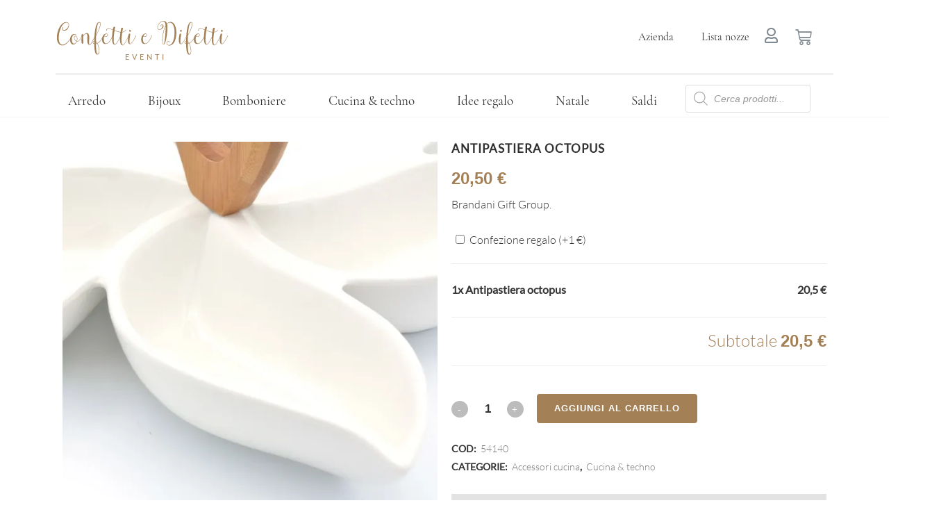

--- FILE ---
content_type: text/html; charset=UTF-8
request_url: https://confettiedifetti.it/prodotto/antipastiera-octopus/
body_size: 26988
content:
<!DOCTYPE html>
<html lang="it-IT">
<head>
<meta charset="UTF-8">
<meta name="viewport" content="width=device-width, initial-scale=1.0, viewport-fit=cover" />		<title>Confetti e Difetti | Shop</title>
<meta name='robots' content='max-image-preview:large' />
<link rel='dns-prefetch' href='//stats.wp.com' />
<link rel='dns-prefetch' href='//i0.wp.com' />
<link rel='dns-prefetch' href='//c0.wp.com' />
<link rel="alternate" type="application/rss+xml" title="Confetti e Difetti &raquo; Feed" href="https://confettiedifetti.it/feed/" />
<link rel="alternate" type="application/rss+xml" title="Confetti e Difetti &raquo; Feed dei commenti" href="https://confettiedifetti.it/comments/feed/" />
<link rel="alternate" type="application/rss+xml" title="Confetti e Difetti &raquo; Antipastiera octopus Feed dei commenti" href="https://confettiedifetti.it/prodotto/antipastiera-octopus/feed/" />
<link rel='stylesheet' id='wp-block-library-css'  href='https://c0.wp.com/c/6.0.11/wp-includes/css/dist/block-library/style.min.css' type='text/css' media='all' />
<style id='wp-block-library-inline-css' type='text/css'>
.has-text-align-justify{text-align:justify;}
</style>
<link rel='stylesheet' id='mediaelement-css'  href='https://c0.wp.com/c/6.0.11/wp-includes/js/mediaelement/mediaelementplayer-legacy.min.css' type='text/css' media='all' />
<link rel='stylesheet' id='wp-mediaelement-css'  href='https://c0.wp.com/c/6.0.11/wp-includes/js/mediaelement/wp-mediaelement.min.css' type='text/css' media='all' />
<link rel='stylesheet' id='wc-blocks-vendors-style-css'  href='https://c0.wp.com/p/woocommerce/7.0.0/packages/woocommerce-blocks/build/wc-blocks-vendors-style.css' type='text/css' media='all' />
<link rel='stylesheet' id='wc-blocks-style-css'  href='https://c0.wp.com/p/woocommerce/7.0.0/packages/woocommerce-blocks/build/wc-blocks-style.css' type='text/css' media='all' />
<style>.wp-block-fibosearch-search__device-preview-desktop .dgwt-wcas-show-on-preview-desktop{display:block}.wp-block-fibosearch-search__device-preview-desktop .dgwt-wcas-show-on-preview-mobile,.wp-block-fibosearch-search__device-preview-desktop .dgwt-wcas-show-on-preview-tablet,.wp-block-fibosearch-search__device-preview-mobile .dgwt-wcas-show-on-preview-desktop,.wp-block-fibosearch-search__device-preview-tablet .dgwt-wcas-show-on-preview-desktop{display:none}.wp-block-fibosearch-search__device-preview-mobile .dgwt-wcas-show-on-preview-mobile,.wp-block-fibosearch-search__device-preview-mobile .dgwt-wcas-show-on-preview-tablet,.wp-block-fibosearch-search__device-preview-tablet .dgwt-wcas-show-on-preview-mobile,.wp-block-fibosearch-search__device-preview-tablet .dgwt-wcas-show-on-preview-tablet{display:block}</style>
<style>.wp-block-navigation.has-child-selected .wp-block-fibosearch-search-nav,.wp-block-navigation.is-selected .wp-block-fibosearch-search-nav{margin-right:25px}.wp-block-fibosearch-search-nav__device-preview-desktop .dgwt-wcas-show-on-preview-desktop{display:block}.wp-block-fibosearch-search-nav__device-preview-desktop .dgwt-wcas-show-on-preview-mobile,.wp-block-fibosearch-search-nav__device-preview-desktop .dgwt-wcas-show-on-preview-tablet,.wp-block-fibosearch-search-nav__device-preview-mobile .dgwt-wcas-show-on-preview-desktop,.wp-block-fibosearch-search-nav__device-preview-tablet .dgwt-wcas-show-on-preview-desktop{display:none}.wp-block-fibosearch-search-nav__device-preview-mobile .dgwt-wcas-show-on-preview-mobile,.wp-block-fibosearch-search-nav__device-preview-mobile .dgwt-wcas-show-on-preview-tablet,.wp-block-fibosearch-search-nav__device-preview-tablet .dgwt-wcas-show-on-preview-mobile,.wp-block-fibosearch-search-nav__device-preview-tablet .dgwt-wcas-show-on-preview-tablet{display:block}</style>
<style id='global-styles-inline-css' type='text/css'>
body{--wp--preset--color--black: #000000;--wp--preset--color--cyan-bluish-gray: #abb8c3;--wp--preset--color--white: #ffffff;--wp--preset--color--pale-pink: #f78da7;--wp--preset--color--vivid-red: #cf2e2e;--wp--preset--color--luminous-vivid-orange: #ff6900;--wp--preset--color--luminous-vivid-amber: #fcb900;--wp--preset--color--light-green-cyan: #7bdcb5;--wp--preset--color--vivid-green-cyan: #00d084;--wp--preset--color--pale-cyan-blue: #8ed1fc;--wp--preset--color--vivid-cyan-blue: #0693e3;--wp--preset--color--vivid-purple: #9b51e0;--wp--preset--gradient--vivid-cyan-blue-to-vivid-purple: linear-gradient(135deg,rgba(6,147,227,1) 0%,rgb(155,81,224) 100%);--wp--preset--gradient--light-green-cyan-to-vivid-green-cyan: linear-gradient(135deg,rgb(122,220,180) 0%,rgb(0,208,130) 100%);--wp--preset--gradient--luminous-vivid-amber-to-luminous-vivid-orange: linear-gradient(135deg,rgba(252,185,0,1) 0%,rgba(255,105,0,1) 100%);--wp--preset--gradient--luminous-vivid-orange-to-vivid-red: linear-gradient(135deg,rgba(255,105,0,1) 0%,rgb(207,46,46) 100%);--wp--preset--gradient--very-light-gray-to-cyan-bluish-gray: linear-gradient(135deg,rgb(238,238,238) 0%,rgb(169,184,195) 100%);--wp--preset--gradient--cool-to-warm-spectrum: linear-gradient(135deg,rgb(74,234,220) 0%,rgb(151,120,209) 20%,rgb(207,42,186) 40%,rgb(238,44,130) 60%,rgb(251,105,98) 80%,rgb(254,248,76) 100%);--wp--preset--gradient--blush-light-purple: linear-gradient(135deg,rgb(255,206,236) 0%,rgb(152,150,240) 100%);--wp--preset--gradient--blush-bordeaux: linear-gradient(135deg,rgb(254,205,165) 0%,rgb(254,45,45) 50%,rgb(107,0,62) 100%);--wp--preset--gradient--luminous-dusk: linear-gradient(135deg,rgb(255,203,112) 0%,rgb(199,81,192) 50%,rgb(65,88,208) 100%);--wp--preset--gradient--pale-ocean: linear-gradient(135deg,rgb(255,245,203) 0%,rgb(182,227,212) 50%,rgb(51,167,181) 100%);--wp--preset--gradient--electric-grass: linear-gradient(135deg,rgb(202,248,128) 0%,rgb(113,206,126) 100%);--wp--preset--gradient--midnight: linear-gradient(135deg,rgb(2,3,129) 0%,rgb(40,116,252) 100%);--wp--preset--duotone--dark-grayscale: url('#wp-duotone-dark-grayscale');--wp--preset--duotone--grayscale: url('#wp-duotone-grayscale');--wp--preset--duotone--purple-yellow: url('#wp-duotone-purple-yellow');--wp--preset--duotone--blue-red: url('#wp-duotone-blue-red');--wp--preset--duotone--midnight: url('#wp-duotone-midnight');--wp--preset--duotone--magenta-yellow: url('#wp-duotone-magenta-yellow');--wp--preset--duotone--purple-green: url('#wp-duotone-purple-green');--wp--preset--duotone--blue-orange: url('#wp-duotone-blue-orange');--wp--preset--font-size--small: 13px;--wp--preset--font-size--medium: 20px;--wp--preset--font-size--large: 36px;--wp--preset--font-size--x-large: 42px;}.has-black-color{color: var(--wp--preset--color--black) !important;}.has-cyan-bluish-gray-color{color: var(--wp--preset--color--cyan-bluish-gray) !important;}.has-white-color{color: var(--wp--preset--color--white) !important;}.has-pale-pink-color{color: var(--wp--preset--color--pale-pink) !important;}.has-vivid-red-color{color: var(--wp--preset--color--vivid-red) !important;}.has-luminous-vivid-orange-color{color: var(--wp--preset--color--luminous-vivid-orange) !important;}.has-luminous-vivid-amber-color{color: var(--wp--preset--color--luminous-vivid-amber) !important;}.has-light-green-cyan-color{color: var(--wp--preset--color--light-green-cyan) !important;}.has-vivid-green-cyan-color{color: var(--wp--preset--color--vivid-green-cyan) !important;}.has-pale-cyan-blue-color{color: var(--wp--preset--color--pale-cyan-blue) !important;}.has-vivid-cyan-blue-color{color: var(--wp--preset--color--vivid-cyan-blue) !important;}.has-vivid-purple-color{color: var(--wp--preset--color--vivid-purple) !important;}.has-black-background-color{background-color: var(--wp--preset--color--black) !important;}.has-cyan-bluish-gray-background-color{background-color: var(--wp--preset--color--cyan-bluish-gray) !important;}.has-white-background-color{background-color: var(--wp--preset--color--white) !important;}.has-pale-pink-background-color{background-color: var(--wp--preset--color--pale-pink) !important;}.has-vivid-red-background-color{background-color: var(--wp--preset--color--vivid-red) !important;}.has-luminous-vivid-orange-background-color{background-color: var(--wp--preset--color--luminous-vivid-orange) !important;}.has-luminous-vivid-amber-background-color{background-color: var(--wp--preset--color--luminous-vivid-amber) !important;}.has-light-green-cyan-background-color{background-color: var(--wp--preset--color--light-green-cyan) !important;}.has-vivid-green-cyan-background-color{background-color: var(--wp--preset--color--vivid-green-cyan) !important;}.has-pale-cyan-blue-background-color{background-color: var(--wp--preset--color--pale-cyan-blue) !important;}.has-vivid-cyan-blue-background-color{background-color: var(--wp--preset--color--vivid-cyan-blue) !important;}.has-vivid-purple-background-color{background-color: var(--wp--preset--color--vivid-purple) !important;}.has-black-border-color{border-color: var(--wp--preset--color--black) !important;}.has-cyan-bluish-gray-border-color{border-color: var(--wp--preset--color--cyan-bluish-gray) !important;}.has-white-border-color{border-color: var(--wp--preset--color--white) !important;}.has-pale-pink-border-color{border-color: var(--wp--preset--color--pale-pink) !important;}.has-vivid-red-border-color{border-color: var(--wp--preset--color--vivid-red) !important;}.has-luminous-vivid-orange-border-color{border-color: var(--wp--preset--color--luminous-vivid-orange) !important;}.has-luminous-vivid-amber-border-color{border-color: var(--wp--preset--color--luminous-vivid-amber) !important;}.has-light-green-cyan-border-color{border-color: var(--wp--preset--color--light-green-cyan) !important;}.has-vivid-green-cyan-border-color{border-color: var(--wp--preset--color--vivid-green-cyan) !important;}.has-pale-cyan-blue-border-color{border-color: var(--wp--preset--color--pale-cyan-blue) !important;}.has-vivid-cyan-blue-border-color{border-color: var(--wp--preset--color--vivid-cyan-blue) !important;}.has-vivid-purple-border-color{border-color: var(--wp--preset--color--vivid-purple) !important;}.has-vivid-cyan-blue-to-vivid-purple-gradient-background{background: var(--wp--preset--gradient--vivid-cyan-blue-to-vivid-purple) !important;}.has-light-green-cyan-to-vivid-green-cyan-gradient-background{background: var(--wp--preset--gradient--light-green-cyan-to-vivid-green-cyan) !important;}.has-luminous-vivid-amber-to-luminous-vivid-orange-gradient-background{background: var(--wp--preset--gradient--luminous-vivid-amber-to-luminous-vivid-orange) !important;}.has-luminous-vivid-orange-to-vivid-red-gradient-background{background: var(--wp--preset--gradient--luminous-vivid-orange-to-vivid-red) !important;}.has-very-light-gray-to-cyan-bluish-gray-gradient-background{background: var(--wp--preset--gradient--very-light-gray-to-cyan-bluish-gray) !important;}.has-cool-to-warm-spectrum-gradient-background{background: var(--wp--preset--gradient--cool-to-warm-spectrum) !important;}.has-blush-light-purple-gradient-background{background: var(--wp--preset--gradient--blush-light-purple) !important;}.has-blush-bordeaux-gradient-background{background: var(--wp--preset--gradient--blush-bordeaux) !important;}.has-luminous-dusk-gradient-background{background: var(--wp--preset--gradient--luminous-dusk) !important;}.has-pale-ocean-gradient-background{background: var(--wp--preset--gradient--pale-ocean) !important;}.has-electric-grass-gradient-background{background: var(--wp--preset--gradient--electric-grass) !important;}.has-midnight-gradient-background{background: var(--wp--preset--gradient--midnight) !important;}.has-small-font-size{font-size: var(--wp--preset--font-size--small) !important;}.has-medium-font-size{font-size: var(--wp--preset--font-size--medium) !important;}.has-large-font-size{font-size: var(--wp--preset--font-size--large) !important;}.has-x-large-font-size{font-size: var(--wp--preset--font-size--x-large) !important;}
</style>
<style id='woocommerce-inline-inline-css' type='text/css'>
.woocommerce form .form-row .required { visibility: visible; }
</style>
<link rel='stylesheet' id='dashicons-css'  href='https://c0.wp.com/c/6.0.11/wp-includes/css/dashicons.min.css' type='text/css' media='all' />
<style>.wc-pao-addon-image-swatch-select{display:none}.wc-pao-addon-image-swatch{display:inline-block;outline:1px solid #ddd;padding:2px;margin-right:5px;margin-bottom:2px}.wc-pao-addon-image-swatch:active,.wc-pao-addon-image-swatch:focus,.wc-pao-addon-image-swatch:hover{outline:1px solid #666}.wc-pao-addon-image-swatch.selected{outline-color:#0f834d;outline-width:2px}.wc-pao-addon-image-swatch img{max-width:65px;max-height:65px}.wc-pao-addon-heading{margin:1em 0 0}.wc-pao-addon{margin:0 0 1em;padding:0 2px}.wc-pao-addon p{margin:0}.wc-pao-addon .wc-pao-addon-name{margin:0;display:inline-block}.wc-pao-addon label.wc-pao-addon-name{font-weight:700}.wc-pao-addon .wc-pao-addon-description{font-style:italic}.wc-pao-addon .wc-pao-addon-wrap{margin:.5em 0 0 0}.wc-pao-addon .wc-pao-addon-wrap select{width:auto;min-width:50%}.wc-pao-addon .wc-pao-addon-wrap .wc-pao-addon-checkbox{align-self:center;margin-right:4px}.wc-pao-addon .wc-pao-addon-wrap .wc-pao-addon-radio{align-self:center}.wc-pao-cart-quantity-field input{background:0 0!important;outline:0!important;border:0!important;box-shadow:none!important}.wc-pao-addon-chars-remaining{display:none}.wc-pao-addon-chars-remaining.visible{display:block}.woocommerce .wc-pao-addon .wc-pao-addon-wrap label{display:inline}.wc-pao-addon abbr.required{text-decoration:none!important}div.product-addon-totals{margin:20px 0 40px 0;padding:20px 0 0 0;border-top:1px solid #eee;border-bottom:1px solid #eee;overflow:hidden}div.product-addon-totals ul{list-style:none;margin:0}div.product-addon-totals ul li{display:flex;justify-content:space-between;padding:5px 0}div.product-addon-totals ul li.wc-pao-row-quantity-based{padding-left:20px}div.product-addon-totals .wc-pao-subtotal-line{justify-content:flex-end;border-top:1px solid #eee;padding:10px 0;margin-top:20px}.single-product div.product div.product-addon-totals .wc-pao-subtotal-line p.price{margin:0}.tips{cursor:help;text-decoration:none}img.tips{padding:5px 0 0}#tiptip_holder{display:none;z-index:8675309;position:absolute;top:0;left:0}#tiptip_holder.tip_top{padding-bottom:5px}#tiptip_holder.tip_top #tiptip_arrow_inner{margin-top:-7px;margin-left:-6px;border-top-color:#333}#tiptip_holder.tip_bottom{padding-top:5px}#tiptip_holder.tip_bottom #tiptip_arrow_inner{margin-top:-5px;margin-left:-6px;border-bottom-color:#333}#tiptip_holder.tip_right{padding-left:5px}#tiptip_holder.tip_right #tiptip_arrow_inner{margin-top:-6px;margin-left:-5px;border-right-color:#333}#tiptip_holder.tip_left{padding-right:5px}#tiptip_holder.tip_left #tiptip_arrow_inner{margin-top:-6px;margin-left:-7px;border-left-color:#333}#tiptip_content,.chart-tooltip,.wc_error_tip{color:#fff;font-size:.8em;max-width:150px;background:#333;text-align:center;border-radius:3px;padding:.618em 1em;box-shadow:0 1px 3px rgba(0,0,0,.2)}#tiptip_content code,.chart-tooltip code,.wc_error_tip code{padding:1px;background:#888}#tiptip_arrow,#tiptip_arrow_inner{position:absolute;border-color:transparent;border-style:solid;border-width:6px;height:0;width:0}.wc-pao-addon-checkbox-required-error{color:#e2401c}</style>
<link rel='stylesheet' id='dgwt-wcas-style-css'  href='//confettiedifetti.it/wp-content/cache/wpfc-minified/pwneejw/dfk0z.css' type='text/css' media='all' />
<style></style>
<link rel='stylesheet' id='bridge-qode-font_awesome-css'  href='//confettiedifetti.it/wp-content/cache/wpfc-minified/ma2rbbah/dfk0z.css' type='text/css' media='all' />
<link rel='stylesheet' id='bridge-stylesheet-css'  href='//confettiedifetti.it/wp-content/cache/wpfc-minified/kbquifzn/dfk0z.css' type='text/css' media='all' />
<style id='bridge-stylesheet-inline-css' type='text/css'>
.postid-3882.disabled_footer_top .footer_top_holder, .postid-3882.disabled_footer_bottom .footer_bottom_holder { display: none;}
</style>
<link rel='stylesheet' id='bridge-woocommerce-css'  href='//confettiedifetti.it/wp-content/cache/wpfc-minified/89qabwf9/dfk0z.css' type='text/css' media='all' />
<link rel='stylesheet' id='bridge-woocommerce-responsive-css'  href='//confettiedifetti.it/wp-content/cache/wpfc-minified/ffw3uq6h/dfk0z.css' type='text/css' media='all' />
<style>@media only print {
header, footer,
.title_outer, .portfolio_print, header.page_header {
display: none !important;
}
.container_inner {
max-width: 80%;
}
div[class*='columns'] > div[class^='column'] {
float: none;
width: 100%;
}
html, body, .wrapper, .wrapper-inner .container, .container-inner {
padding-top: 0 !important;
margin-top: 0 !important;
top: 0 !important;
}
}</style>
<style>::selection{background:#a48056;}::-moz-selection{background:#a48056;}
body{}
body, .wrapper, .content, .full_width, .overlapping_content .content > .container, .more_facts_holder, .comment_holder .comment #respond textarea,
.comment_holder .comment #respond input[type='text'],
.comment_holder .comment #respond input[type='email'],
.content .container{background-color:#ffffff;}
.angled-section polygon{fill:#ffffff;}
.woocommerce-cart .woocommerce .blockOverlay.blockUI{background-color:#ffffff !important;}
.content{margin-top:-200px;}
.logo_wrapper, .side_menu_button, .shopping_cart_inner{height:200px;}
.content.content_top_margin{margin-top:200px !important;}
header:not(.centered_logo) .header_fixed_right_area{line-height:200px;}
header.fixed_hiding .q_logo a, header.fixed_hiding .q_logo{max-height:0px;}
nav.main_menu > ul > li > a{line-height:200px;}
#respond textarea,
#respond input[type='text'],
#respond input[type='email'],
.contact_form input[type='text'],
.contact_form  textarea, .comment_holder #respond textarea,
.comment_holder #respond input[type='text'],
.comment_holder #respond input[type='email'],
input.wpcf7-form-control.wpcf7-text, input.wpcf7-form-control.wpcf7-number, input.wpcf7-form-control.wpcf7-date, textarea.wpcf7-form-control.wpcf7-textarea, select.wpcf7-form-control.wpcf7-select, input.wpcf7-form-control.wpcf7-quiz, .post-password-form input[type='password']{background-color:#ffffff;border:1px solid #eaeaea;color:#020202;}
.woocommerce input[type='text']:not(.qode_search_field):not(.qty),
.woocommerce input[type='password'],
.woocommerce input[type='email'],
.woocommerce-page input[type='text']:not(.qode_search_field):not(.qty),
.woocommerce-page input[type='password'],
.woocommerce-page input[type='email'],
.woocommerce-page input[type='tel'],
.woocommerce textarea, .woocommerce-page textarea, .woocommerce .select2-container .select2-choice, .woocommerce-page .select2-container .select2-choice, .woocommerce .select2-dropdown-open.select2-drop-above .select2-choice, .woocommerce .select2-dropdown-open.select2-drop-above .select2-choices, .woocommerce-page .select2-dropdown-open.select2-drop-above .select2-choice, .woocommerce-page .select2-dropdown-open.select2-drop-above .select2-choices, .select2-results, .select2-drop,
.woocommerce div.cart-collaterals .select2-container .select2-choice, .woocommerce-page div.cart-collaterals .select2-container .select2-choice, .woocommerce div.cart-collaterals .select2-container .select2-choice, .woocommerce-page div.cart-collaterals .select2-container .select2-choice, .woocommerce div.cart-collaterals .select2-dropdown-open.select2-drop-above .select2-choice, .woocommerce-page div.cart-collaterals .select2-dropdown-open.select2-drop-above .select2-choice{background-color:#ffffff}
.woocommerce input[type='text']:not(.qode_search_field):not(.qty),
.woocommerce input[type='password'],
.woocommerce input[type='email'],
.woocommerce-page input[type='text']:not(.qode_search_field):not(.qty),
.woocommerce-page input[type='password'],
.woocommerce-page input[type='email'],
.woocommerce-page input[type='tel'],
.woocommerce textarea, .woocommerce-page textarea, .woocommerce .select2-container .select2-choice, .woocommerce-page .select2-container .select2-choice, .woocommerce-page .select2-dropdown-open.select2-drop-above .select2-choice, .woocommerce div.cart-collaterals .select2-container .select2-choice, .woocommerce-page div.cart-collaterals .select2-container .select2-choice{border:1px solid #eaeaea}
.woocommerce input[type='text']:not(.qode_search_field):not(.qty),
.woocommerce input[type='password'],
.woocommerce input[type='email'],
.woocommerce-page input[type='text']:not(.qode_search_field):not(.qty),
.woocommerce-page input[type='password'],
.woocommerce-page input[type='email'],
.woocommerce-page input[type='tel'],
.woocommerce textarea, .woocommerce-page textarea, .woocommerce .select2-container .select2-choice, .woocommerce-page .select2-container .select2-choice, .woocommerce .select2-dropdown-open.select2-drop-above .select2-choice, .woocommerce .select2-dropdown-open.select2-drop-above .select2-choices, .woocommerce-page .select2-dropdown-open.select2-drop-above .select2-choice, .woocommerce-page .select2-dropdown-open.select2-drop-above .select2-choices, .select2-results, .select2-drop,
.woocommerce .select2-container .select2-choice .select2-arrow .select2-arrow:after, .woocommerce-page .select2-container .select2-choice .select2-arrow:after{color:#020202}
.q_tabs .tabs-nav li a:hover, .q_tabs .tabs-nav li.active a:hover{color:#a38056 !important}
.google_map{height:750px;}
.footer_top_holder, footer #lang_sel > ul > li > a,	footer #lang_sel_click > ul > li > a{background-color:#f3f2f5;}
footer #lang_sel ul ul a,footer #lang_sel_click ul ul a,footer #lang_sel ul ul a:visited,footer #lang_sel_click ul ul a:visited{background-color:#f3f2f5 !important;}
.vertical_menu_float .menu-item .second{left:calc(100% + 30px);}
.vertical_menu_hidden aside.vertical_menu_area .vertical_menu_float .menu-item .second{left:calc(100% + 40px);}
.vertical_menu_area{text-align:left;}
.woocommerce ul.products li.product:hover h6{color:#a38056 !important;}
.woocommerce ul.products li.product .price, .woocommerce ul.products li.product .price ins, .qode_product_list_holder .product_price{color:#a38056 !important;font-size:20px}
.woocommerce aside ul.product_list_widget li span.amount, aside ul.product_list_widget li span.amount, .wpb_widgetised_column ul.product_list_widget li span.amount, .elementor-widget.elementor-widget-sidebar ul.product_list_widget li span.amount{color:#a38056 !important;}
.woocommerce li.product del, .woocommerce li.product del .amount{font-size:18px}
.woocommerce .product .onsale:not(.out-of-stock-button), .woocommerce .product .single-onsale{color:#997246;background-color:#f3f2f5}
.woocommerce .product .onsale.out-of-stock-button{color:#ffffff;font-size:9px;letter-spacing:0px;background-color:#997246}
.woocommerce .qbutton.add-to-cart-button, .woocommerce .single_add_to_cart_button, .woocommerce .woocommerce-message a.button, .woocommerce ul.products li.product .added_to_cart{color:#ffffff;background-color:#a48056;border-color:#a48056}
.woocommerce ul.products li.product a.qbutton:hover, .woocommerce .single_add_to_cart_button:hover, .woocommerce .woocommerce-message a.button:hover, .woocommerce ul.products li.product .added_to_cart:hover{background-color:#eee9e9;color:#a48056;border-color:#eee9e9}
.woocommerce div.product .summary p.price, .woocommerce div.product .summary p.price span.amount{color:#a48056;font-size:24px;line-height:48px}
.woocommerce .quantity .minus:hover, .woocommerce #content .quantity .minus:hover,
.woocommerce-page .quantity .minus:hover, .woocommerce-page #content .quantity .minus:hover,
.woocommerce .quantity .plus:hover, .woocommerce #content .quantity .plus:hover,
.woocommerce-page .quantity .plus:hover, .woocommerce-page #content .quantity .plus:hover{background-color:#a38056}
.qbutton, .qbutton.medium, #submit_comment,
.load_more a, .blog_load_more_button a, .post-password-form input[type='submit'],
input.wpcf7-form-control.wpcf7-submit, input.wpcf7-form-control.wpcf7-submit:not([disabled]),
.woocommerce table.cart td.actions input[type="submit"],
.woocommerce input#place_order,
.woocommerce-page input[type="submit"],
.woocommerce .button{color:#ffffff;border-color:#a48056;background-color:#a48056;}
.qode-qbutton-main-color{}
.qbutton:hover, .qbutton.medium:hover, #submit_comment:hover,
.load_more a:hover, .blog_load_more_button a:hover, .post-password-form input[type='submit']:hover,
input.wpcf7-form-control.wpcf7-submit:not([disabled]):hover,
.woocommerce table.cart td.actions input[type="submit"]:hover,
.woocommerce input#place_order:hover,
.woocommerce-page input[type="submit"]:hover,
.woocommerce .button:hover{color:#020202;border-color:#eee9e9}
.qbutton:hover, #submit_comment:hover,
.load_more a:hover, .blog_load_more_button a:hover, .post-password-form input[type='submit']:hover,
input.wpcf7-form-control.wpcf7-submit:not([disabled]):hover,
.woocommerce table.cart td.actions input[type="submit"]:hover,
.woocommerce input#place_order:hover,
.woocommerce-page input[type="submit"]:hover,
.woocommerce .button:hover{background-color:#eee9e9;}
.masonry_gallery_item.square_big .masonry_gallery_item_inner .masonry_gallery_item_content{text-align:center;}
.masonry_gallery_item.square_small .masonry_gallery_item_inner .masonry_gallery_item_content{text-align:center;}
.masonry_gallery_item.rectangle_portrait .masonry_gallery_item_inner .masonry_gallery_item_content{text-align:center;}
.masonry_gallery_item.rectangle_landscape .masonry_gallery_item_inner .masonry_gallery_item_content{text-align:center;}
.qode-accordion-holder .qode-title-holder{text-transform:none;font-style:normal;}
.qode-accordion-holder .qode-title-holder.ui-state-active, .qode-accordion-holder .qode-title-holder.ui-state-hover{color:#a38056;}
.qode-btn { text-transform: none;font-style: normal;}</style>
<link rel='stylesheet' id='bridge-responsive-css'  href='//confettiedifetti.it/wp-content/cache/wpfc-minified/8ygab5zm/dfk0z.css' type='text/css' media='all' />
<style>@media only screen and (max-width: 1000px){}
@media only screen and (min-width: 480px) and (max-width: 768px){
section.parallax_section_holder{height:auto !important;min-height:400px;}
}
@media only screen and (max-width: 768px){}
@media only screen and (max-width: 600px){}
@media only screen and (max-width: 480px){
section.parallax_section_holder {
height: auto !important;
min-height: 400px;
}
}</style>
<style id='bridge-style-dynamic-responsive-inline-css' type='text/css'>
.container {
padding-top: 35px !important;
}
elemento {
}
.elementor-price-list .elementor-price-list-item .elementor-price-list-title {
max-width: 80%;
}
.elementor-edit-area-active .elementor-inline-editing {
min-height: 15px;
}
.elementor *, .elementor ::after, .elementor ::before {
-webkit-box-sizing: border-box;
box-sizing: border-box;
}
a, abbr, acronym, address, applet, b, big, blockquote, body, caption, center, cite, code, dd, del, dfn, div, dl, dt, em, fieldset, font, form, h1, h2, h3, h4, h5, h6, html, i, iframe, ins, kbd, label, legend, li, object, ol, p, pre, q, s, samp, small, span, strike, strong, sub, sup, table, tbody, td, tfoot, th, thead, tr, tt, u, ul, var {
background: 0 0;
border: 0;
margin: 0;
padding: 0;
vertical-align: baseline;
outline: 0;
}
.elementor-675 .elementor-element.elementor-element-c0b0b94 .elementor-price-list-header {
font-family: "Lato", Lato;
font-weight: 400;
}
.elementor-price-list .elementor-price-list-item .elementor-price-list-header {
font-size: 19px;
font-weight: 600;
}
.elementor-widget-price-list .elementor-price-list-header {
font-family: "Cormorant", Lato;
font-weight: 400;
}
a:hover, p a:hover {
color: #a48056;
}
.blog_holder article .post_info {
display: none;
}
.blog_holder.blog_single article h2 {
padding-bottom: 20px;
}
</style>
<link rel='stylesheet' id='bridge-core-dashboard-style-css'  href='//confettiedifetti.it/wp-content/cache/wpfc-minified/quuyg1jc/dfk0z.css' type='text/css' media='all' />
<link rel='stylesheet' id='elementor-icons-css'  href='//confettiedifetti.it/wp-content/cache/wpfc-minified/eieshj1s/dfk0z.css' type='text/css' media='all' />
<link rel='stylesheet' id='elementor-frontend-legacy-css'  href='//confettiedifetti.it/wp-content/cache/wpfc-minified/eghqa9pc/dfk0z.css' type='text/css' media='all' />
<link rel='stylesheet' id='elementor-frontend-css'  href='//confettiedifetti.it/wp-content/cache/wpfc-minified/5eyrr5u/dfk0z.css' type='text/css' media='all' />
<link rel='stylesheet' id='elementor-post-51-css'  href='https://confettiedifetti.it/wp-content/uploads/elementor/css/post-51.css?ver=1667215369' type='text/css' media='all' />
<link rel='stylesheet' id='elementor-pro-css'  href='//confettiedifetti.it/wp-content/cache/wpfc-minified/d7y31793/dfk0y.css' type='text/css' media='all' />
<link rel='stylesheet' id='elementor-global-css'  href='//confettiedifetti.it/wp-content/cache/wpfc-minified/1s3ox7i1/dfk0y.css' type='text/css' media='all' />
<link rel='stylesheet' id='elementor-post-282-css'  href='https://confettiedifetti.it/wp-content/uploads/elementor/css/post-282.css?ver=1668533858' type='text/css' media='all' />
<link rel='stylesheet' id='elementor-post-230-css'  href='https://confettiedifetti.it/wp-content/uploads/elementor/css/post-230.css?ver=1668418059' type='text/css' media='all' />
<style>.blog .container{padding-top:50px;}
.elementor-button-wrapper a span, .elementor-button span{color:#000;transition:color 0.3s ease;}
.elementor-button-wrapper a:hover span, .elementor-button:hover span{color:#fff;transition:color 0.3s ease;}
.post-password-form input[type="password"]{background-color:#F3F2F5;}
.elementor-menu-cart--buttons-inline .elementor-menu-cart__footer-buttons{grid-template-columns:1fr;}
.elementor-menu-cart--buttons-inline .elementor-menu-cart__footer-buttons a:nth-child(2){display:none;}
.add-to-cart-button-inner .add_to_cart_button, .woocommerce button.single_add_to_cart_button, .woocommerce .button.single_add_to_cart_button{padding-bottom:0 !important;}
.woocommerce form.checkout .form-row.place-order, .woocommerce form.checkout .form-row.validate-required{width:100%;}
.woocommerce form.checkout .col2-set .form-row input[type="text"],
.woocommerce form.checkout .col2-set .form-row input[type="tel"],
.woocommerce form.checkout .col2-set .form-row input[type="email"],
.woocommerce form.checkout .col2-set .form-row.notes textarea{padding-left:2.5%;padding-right:2.5%;width:100% !important;}
.explicacion{margin-bottom:15px;}
.explicacion .qbutton{margin-right:5px;}
.explicacion .procedi{display:inline-block;}
@media(min-width:1001px){
.single-product .woocommerce-message .continue_shopping{margin-left:12px;}
}
@media(max-width:1001px){
.single-product .woocommerce-message .wc-forward{clear:both;display:block;}
}
.woocommerce form.checkout .col2-set p.form-row label{display:block !important;margin-left:0 !important;}
.woocommerce form.checkout .form-row.validate-required > label.woocommerce-form__label-for-checkbox{margin-left:3.5% !important;}
.woocommerce form.checkout #place_order{float:right;margin-bottom:50px;}
#ship-to-different-address label,
.create-account.woocommerce-validated{margin-left:4% !important;}
@media(max-width:640px){
#order_review .opc_cart_item td.product-name{min-width:30%;}
}
.woocommerce-checkout .woocommerce-error, .woocommerce-checkout .woocommerce-info, .woocommerce-checkout .woocommerce-message{line-height:180%;}
.price .uom{font-size:12px;}
.grecaptcha-badge{visibility:hidden;}
.woocommerce-checkout .woocommerce-info a{color:#4c647a;}
.woocommerce-checkout .shop_table.woocommerce-checkout-review-order-table th, .woocommerce-checkout .shop_table.woocommerce-checkout-review-order-table td{text-align:left !important;line-height:120%;}
.woocommerce-checkout .shop_table.woocommerce-checkout-review-order-table th.product-total, .woocommerce-checkout .shop_table.woocommerce-checkout-review-order-table td.product-total, .woocommerce-checkout .shop_table.woocommerce-checkout-review-order-table .cart-subtotal td, .woocommerce-checkout .shop_table.woocommerce-checkout-review-order-table .order-total td, .woocommerce-checkout .shop_table.woocommerce-checkout-review-order-table #shipping_method li{text-align:right !important;}
.woocommerce-checkout .shop_table.woocommerce-checkout-review-order-table input[type="radio"]{margin-right:7px;}
.woocommerce #payment ul.payment_methods li.payment_method_sumup .payment_box,
.woocommerce #payment ul.payment_methods li.payment_method_sumup{padding:0px !important;}
.woocommerce #payment ul.payment_methods li.payment_method_sumup p{padding:10px 25px;}
.opc_order_review .cart_item .product-quantity{float:left;}
.opc_order_review tr.cart_item{border-bottom:1px solid #ddd;}
.opc_order_review thead .product-quantity{display:none;}
.woocommerce-checkout .col-1{background-color:#EDE7E7 !important;padding:10px;}
.woocommerce-checkout .col-2{background-color:#EDE7E7 !important;padding:10px;}
.single-product > .container{padding-top:50px;padding-bottom:50px;}
.input-text.qty.text{background-color:transparent !important;}
@media(max-width:1100px){
.woocommerce-checkout .col-1, .woocommerce-checkout .col-2{clear:both !important;float:none !important;}
.woocommerce form.checkout .col2-set .form-row{clear:both !important;float:none !important;}
}
.woocommerce-checkout label[for="order_comments"]{margin-top:15px;}
.out-of-stock-button-inner{line-height:600% !important;}
.single-product .out-of-stock-button-inner{line-height:450% !important;}
body.woocommerce-checkout .buttons_added .plus, body.woocommerce-checkout .buttons_added .minus{display:none;}
.woocommerce-page .quantity input.qty{width:40px;}
.woocommerce form.checkout table.shop_table tfoot tr.order-total td span.amount, .woocommerce form.checkout table.shop_table tfoot tr.order-total th{color:#000;}
.woocommerce form.checkout table.shop_table tfoot tr.order-total th, .woocommerce form.checkout table.shop_table tfoot tr.order-total td span.amount bdi{font-size:24px;}
.q_accordion_holder.accordion .ui-accordion-header:hover{color:#A38056;}
.woocommerce .woocommerce-error, .woocommerce .woocommerce-info, .woocommerce .woocommerce-message, .woocommerce div.message{background-color:#f3f2f5;}
.woocommerce #content .quantity .minus, .woocommerce #content .quantity .plus, .woocommerce .quantity .minus, .woocommerce .quantity .plus, .woocommerce-page #content .quantity .minus, .woocommerce-page #content .quantity .plus, .woocommerce-page .quantity .minus, .woocommerce-page .quantity .plus{width:24px;height:24px;}
.woocommerce form.checkout #place_order{margin-bottom:50px;margin-top:50px;}
.dgwt-wcas-search-wrapp, .dgwt-wcas-search-form{max-width:180px !important;}
@media(max-width:767px){
.elementor-element-9158b1f{display:none !important;}
.dgwt-wcas-search-wrapp{margin-bottom:30px;}
}
@media(min-width:768px){
.oculta{display:none !important;}
}
.term-saldi #category_select_text{display:none;}
.woocommerce-privacy-policy-text{margin-bottom:25px;}
.woocommerce-checkout .woocommerce-message a.wc-forward:not(.continue_shopping){display:none;}
.woocommerce-checkout .woocommerce-message a.continue_shopping{padding:0 10px !important;}
.single-product .buttons_added{margin-bottom:15px;}
@media(max-width:500px){ .woocommerce ul.products .product-info h6{letter-spacing:0 !important;padding:0 10px !important;}
}
#b6013d4_field span.optional{
display: none !important;
}</style>
<link rel='stylesheet' id='elementor-icons-shared-0-css'  href='//confettiedifetti.it/wp-content/cache/wpfc-minified/jqxd64uu/dfk0y.css' type='text/css' media='all' />
<style>@font-face{font-family:"Font Awesome 5 Free";font-style:normal;font-weight:900;font-display:block;src:url(//confettiedifetti.it/wp-content/plugins/elementor/assets/lib/font-awesome/webfonts/fa-solid-900.eot);src:url(//confettiedifetti.it/wp-content/plugins/elementor/assets/lib/font-awesome/webfonts/fa-solid-900.eot?#iefix) format("embedded-opentype"),url(//confettiedifetti.it/wp-content/plugins/elementor/assets/lib/font-awesome/webfonts/fa-solid-900.woff2) format("woff2"),url(//confettiedifetti.it/wp-content/plugins/elementor/assets/lib/font-awesome/webfonts/fa-solid-900.woff) format("woff"),url(//confettiedifetti.it/wp-content/plugins/elementor/assets/lib/font-awesome/webfonts/fa-solid-900.ttf) format("truetype"),url(//confettiedifetti.it/wp-content/plugins/elementor/assets/lib/font-awesome/webfonts/fa-solid-900.svg#fontawesome) format("svg")}.fa,.fas{font-family:"Font Awesome 5 Free";font-weight:900}</style>
<style>@font-face{font-family:"Font Awesome 5 Free";font-style:normal;font-weight:400;font-display:block;src:url(//confettiedifetti.it/wp-content/plugins/elementor/assets/lib/font-awesome/webfonts/fa-regular-400.eot);src:url(//confettiedifetti.it/wp-content/plugins/elementor/assets/lib/font-awesome/webfonts/fa-regular-400.eot?#iefix) format("embedded-opentype"),url(//confettiedifetti.it/wp-content/plugins/elementor/assets/lib/font-awesome/webfonts/fa-regular-400.woff2) format("woff2"),url(//confettiedifetti.it/wp-content/plugins/elementor/assets/lib/font-awesome/webfonts/fa-regular-400.woff) format("woff"),url(//confettiedifetti.it/wp-content/plugins/elementor/assets/lib/font-awesome/webfonts/fa-regular-400.ttf) format("truetype"),url(//confettiedifetti.it/wp-content/plugins/elementor/assets/lib/font-awesome/webfonts/fa-regular-400.svg#fontawesome) format("svg")}.far{font-family:"Font Awesome 5 Free";font-weight:400}</style>
<style>@font-face{font-family:"Font Awesome 5 Brands";font-style:normal;font-weight:400;font-display:block;src:url(//confettiedifetti.it/wp-content/plugins/elementor/assets/lib/font-awesome/webfonts/fa-brands-400.eot);src:url(//confettiedifetti.it/wp-content/plugins/elementor/assets/lib/font-awesome/webfonts/fa-brands-400.eot?#iefix) format("embedded-opentype"),url(//confettiedifetti.it/wp-content/plugins/elementor/assets/lib/font-awesome/webfonts/fa-brands-400.woff2) format("woff2"),url(//confettiedifetti.it/wp-content/plugins/elementor/assets/lib/font-awesome/webfonts/fa-brands-400.woff) format("woff"),url(//confettiedifetti.it/wp-content/plugins/elementor/assets/lib/font-awesome/webfonts/fa-brands-400.ttf) format("truetype"),url(//confettiedifetti.it/wp-content/plugins/elementor/assets/lib/font-awesome/webfonts/fa-brands-400.svg#fontawesome) format("svg")}.fab{font-family:"Font Awesome 5 Brands";font-weight:400}</style>
<link rel='stylesheet' id='jetpack_css-css'  href='https://c0.wp.com/p/jetpack/11.5.3/css/jetpack.css' type='text/css' media='all' />
<link rel="https://api.w.org/" href="https://confettiedifetti.it/wp-json/" /><link rel="alternate" type="application/json" href="https://confettiedifetti.it/wp-json/wp/v2/product/3882" /><link rel="EditURI" type="application/rsd+xml" title="RSD" href="https://confettiedifetti.it/xmlrpc.php?rsd" />
<link rel="wlwmanifest" type="application/wlwmanifest+xml" href="https://confettiedifetti.it/wp-includes/wlwmanifest.xml" /> 
<meta name="generator" content="WordPress 6.0.11" />
<meta name="generator" content="WooCommerce 7.0.0" />
<link rel="canonical" href="https://confettiedifetti.it/prodotto/antipastiera-octopus/" />
<link rel='shortlink' href='https://confettiedifetti.it/?p=3882' />
<link rel="alternate" type="application/json+oembed" href="https://confettiedifetti.it/wp-json/oembed/1.0/embed?url=https%3A%2F%2Fconfettiedifetti.it%2Fprodotto%2Fantipastiera-octopus%2F" />
<link rel="alternate" type="text/xml+oembed" href="https://confettiedifetti.it/wp-json/oembed/1.0/embed?url=https%3A%2F%2Fconfettiedifetti.it%2Fprodotto%2Fantipastiera-octopus%2F&#038;format=xml" />
<style>img#wpstats{display:none}</style>
<style>
.dgwt-wcas-ico-magnifier,.dgwt-wcas-ico-magnifier-handler{max-width:20px}.dgwt-wcas-search-wrapp{max-width:250px}		</style>
<noscript><style>.woocommerce-product-gallery{ opacity: 1 !important; }</style></noscript>
<style type="text/css">.recentcomments a{display:inline !important;padding:0 !important;margin:0 !important;}</style><link rel="icon" href="https://i0.wp.com/confettiedifetti.it/wp-content/uploads/2020/07/cropped-logo-prov.jpg?fit=32%2C32&#038;ssl=1" sizes="32x32" />
<link rel="icon" href="https://i0.wp.com/confettiedifetti.it/wp-content/uploads/2020/07/cropped-logo-prov.jpg?fit=192%2C192&#038;ssl=1" sizes="192x192" />
<link rel="apple-touch-icon" href="https://i0.wp.com/confettiedifetti.it/wp-content/uploads/2020/07/cropped-logo-prov.jpg?fit=180%2C180&#038;ssl=1" />
<meta name="msapplication-TileImage" content="https://i0.wp.com/confettiedifetti.it/wp-content/uploads/2020/07/cropped-logo-prov.jpg?fit=270%2C270&#038;ssl=1" />
</head>
<body class="product-template-default single single-product postid-3882 theme-bridge bridge-core-2.7.0 woocommerce woocommerce-page woocommerce-no-js  qode-title-hidden columns-3 qode-child-theme-ver-1.0.0 qode-theme-ver-25.5 qode-theme-bridge disabled_footer_top disabled_footer_bottom qode_header_in_grid elementor-default elementor-kit-51">
<nav data-elementor-type="header" data-elementor-id="282" class="elementor elementor-282 elementor-location-header">
<div class="elementor-section-wrap">
<section class="elementor-section elementor-top-section elementor-element elementor-element-b8f4dfe elementor-section-full_width elementor-section-height-default elementor-section-height-default parallax_section_no qode_elementor_container_no" data-id="b8f4dfe" data-element_type="section" data-settings="{&quot;background_background&quot;:&quot;classic&quot;}">
<div class="elementor-container elementor-column-gap-default">
<div class="elementor-row">
<div class="elementor-column elementor-col-100 elementor-top-column elementor-element elementor-element-569cddb" data-id="569cddb" data-element_type="column">
<div class="elementor-column-wrap elementor-element-populated">
<div class="elementor-widget-wrap">
<section class="elementor-section elementor-inner-section elementor-element elementor-element-9313c7a elementor-section-boxed elementor-section-height-default elementor-section-height-default parallax_section_no qode_elementor_container_no" data-id="9313c7a" data-element_type="section">
<div class="elementor-container elementor-column-gap-default">
<div class="elementor-row">
<div class="elementor-column elementor-col-50 elementor-inner-column elementor-element elementor-element-651108b" data-id="651108b" data-element_type="column">
<div class="elementor-column-wrap elementor-element-populated">
<div class="elementor-widget-wrap">
<div class="elementor-element elementor-element-f796eb4 elementor-widget elementor-widget-image" data-id="f796eb4" data-element_type="widget" data-widget_type="image.default">
<div class="elementor-widget-container">
<div class="elementor-image">
<figure class="wp-caption">
<a href="https://confettiedifetti.it/home/">
<img src="https://confettiedifetti.it/wp-content/uploads/2020/08/confetti-e-difetti-logo.svg" class="attachment-full size-full" alt="" loading="lazy" />								</a>
<figcaption class="widget-image-caption wp-caption-text">EVENTI</figcaption>
</figure>
</div>
</div>
</div>
</div>
</div>
</div>
<div class="elementor-column elementor-col-50 elementor-inner-column elementor-element elementor-element-5e6c7e9 columna_iconos" data-id="5e6c7e9" data-element_type="column">
<div class="elementor-column-wrap elementor-element-populated">
<div class="elementor-widget-wrap">
<div class="elementor-element elementor-element-63dea07 elementor-nav-menu__align-right elementor-widget__width-auto elementor-nav-menu--dropdown-none elementor-widget-mobile__width-initial elementor-hidden-mobile elementor-widget elementor-widget-nav-menu" data-id="63dea07" data-element_type="widget" id="menu3" data-settings="{&quot;layout&quot;:&quot;horizontal&quot;,&quot;submenu_icon&quot;:{&quot;value&quot;:&quot;&lt;i class=\&quot;fas fa-caret-down\&quot;&gt;&lt;\/i&gt;&quot;,&quot;library&quot;:&quot;fa-solid&quot;}}" data-widget_type="nav-menu.default">
<div class="elementor-widget-container">
<nav migration_allowed="1" migrated="0" role="navigation" class="elementor-nav-menu--main elementor-nav-menu__container elementor-nav-menu--layout-horizontal e--pointer-underline e--animation-fade">
<ul id="menu-1-63dea07" class="elementor-nav-menu"><li class="menu-item menu-item-type-post_type menu-item-object-page menu-item-2175"><a href="https://confettiedifetti.it/azienda/" class="elementor-item">Azienda</a></li>
<li class="menu-item menu-item-type-post_type menu-item-object-page menu-item-2177"><a href="https://confettiedifetti.it/lista-nozze/" class="elementor-item">Lista nozze</a></li>
</ul>			</nav>
<div class="elementor-menu-toggle" role="button" tabindex="0" aria-label="Menu Toggle" aria-expanded="false">
<i aria-hidden="true" role="presentation" class="elementor-menu-toggle__icon--open eicon-menu-bar"></i><i aria-hidden="true" role="presentation" class="elementor-menu-toggle__icon--close eicon-close"></i>			<span class="elementor-screen-only">Menu</span>
</div>
<nav class="elementor-nav-menu--dropdown elementor-nav-menu__container" role="navigation" aria-hidden="true">
<ul id="menu-2-63dea07" class="elementor-nav-menu"><li class="menu-item menu-item-type-post_type menu-item-object-page menu-item-2175"><a href="https://confettiedifetti.it/azienda/" class="elementor-item" tabindex="-1">Azienda</a></li>
<li class="menu-item menu-item-type-post_type menu-item-object-page menu-item-2177"><a href="https://confettiedifetti.it/lista-nozze/" class="elementor-item" tabindex="-1">Lista nozze</a></li>
</ul>			</nav>
</div>
</div>
<div class="elementor-element elementor-element-888a7e4 elementor-widget__width-auto elementor-view-default elementor-widget elementor-widget-icon" data-id="888a7e4" data-element_type="widget" data-widget_type="icon.default">
<div class="elementor-widget-container">
<div class="elementor-icon-wrapper">
<a class="elementor-icon" href="/mio-account/">
<i aria-hidden="true" class="far fa-user"></i>			</a>
</div>
</div>
</div>
<div class="elementor-element elementor-element-53a12fc elementor-menu-cart--empty-indicator-hide elementor-menu-cart--cart-type-mini-cart remove-item-position--top elementor-widget__width-auto toggle-icon--cart-medium elementor-menu-cart--items-indicator-bubble elementor-menu-cart--show-remove-button-yes elementor-widget elementor-widget-woocommerce-menu-cart" data-id="53a12fc" data-element_type="widget" data-settings="{&quot;cart_type&quot;:&quot;mini-cart&quot;,&quot;open_cart&quot;:&quot;click&quot;}" data-widget_type="woocommerce-menu-cart.default">
<div class="elementor-widget-container">
<div class="elementor-menu-cart__wrapper">
<div class="elementor-menu-cart__toggle_wrapper">
<div class="elementor-menu-cart__container elementor-lightbox" aria-hidden="true">
<div class="elementor-menu-cart__main" aria-hidden="true">
<div class="elementor-menu-cart__close-button"></div>
<div class="widget_shopping_cart_content">
</div>
</div>
</div>
<div class="elementor-menu-cart__toggle elementor-button-wrapper">
<a id="elementor-menu-cart__toggle_button" href="#" class="elementor-menu-cart__toggle_button elementor-button elementor-size-sm" aria-expanded="false">
<span class="elementor-button-text"><span class="woocommerce-Price-amount amount"><bdi>0&nbsp;<span class="woocommerce-Price-currencySymbol">&euro;</span></bdi></span></span>
<span class="elementor-button-icon" data-counter="0">
<i class="eicon-cart-medium"></i>					<span class="elementor-screen-only">Cart</span>
</span>
</a>
</div>
</div>
</div> <!-- close elementor-menu-cart__wrapper -->
</div>
</div>
<div class="elementor-element elementor-element-d018bde elementor-nav-menu__align-justify elementor-nav-menu--dropdown-mobile elementor-nav-menu--stretch elementor-widget-tablet__width-auto elementor-hidden-desktop elementor-hidden-tablet elementor-widget-mobile__width-auto elementor-nav-menu__text-align-aside elementor-nav-menu--toggle elementor-nav-menu--burger elementor-widget elementor-widget-nav-menu" data-id="d018bde" data-element_type="widget" data-settings="{&quot;full_width&quot;:&quot;stretch&quot;,&quot;layout&quot;:&quot;horizontal&quot;,&quot;submenu_icon&quot;:{&quot;value&quot;:&quot;&lt;i class=\&quot;fas fa-caret-down\&quot;&gt;&lt;\/i&gt;&quot;,&quot;library&quot;:&quot;fa-solid&quot;},&quot;toggle&quot;:&quot;burger&quot;}" data-widget_type="nav-menu.default">
<div class="elementor-widget-container">
<nav migration_allowed="1" migrated="0" role="navigation" class="elementor-nav-menu--main elementor-nav-menu__container elementor-nav-menu--layout-horizontal e--pointer-underline e--animation-fade">
<ul id="menu-1-d018bde" class="elementor-nav-menu"><li class="menu-item menu-item-type-taxonomy menu-item-object-product_cat menu-item-2164"><a href="https://confettiedifetti.it/categoria-prodotto/arredo/" class="elementor-item">Arredo</a></li>
<li class="menu-item menu-item-type-taxonomy menu-item-object-product_cat menu-item-2165"><a href="https://confettiedifetti.it/categoria-prodotto/bijoux/" class="elementor-item">Bijoux</a></li>
<li class="menu-item menu-item-type-taxonomy menu-item-object-product_cat menu-item-2166"><a href="https://confettiedifetti.it/categoria-prodotto/bomboniere/" class="elementor-item">Bomboniere</a></li>
<li class="menu-item menu-item-type-taxonomy menu-item-object-product_cat current-product-ancestor current-menu-parent current-product-parent menu-item-2167"><a href="https://confettiedifetti.it/categoria-prodotto/cucina-techno/" class="elementor-item">Cucina &amp; techno</a></li>
<li class="menu-item menu-item-type-taxonomy menu-item-object-product_cat menu-item-2168"><a href="https://confettiedifetti.it/categoria-prodotto/idee-regalo/" class="elementor-item">Idee regalo</a></li>
<li class="menu-item menu-item-type-taxonomy menu-item-object-product_cat menu-item-2169"><a href="https://confettiedifetti.it/categoria-prodotto/natale/" class="elementor-item">Natale</a></li>
<li class="menu-item menu-item-type-taxonomy menu-item-object-product_cat menu-item-2170"><a href="https://confettiedifetti.it/categoria-prodotto/saldi/" class="elementor-item">Saldi</a></li>
<li class="oculta menu-item menu-item-type-post_type menu-item-object-page menu-item-2263"><a href="https://confettiedifetti.it/azienda/" class="elementor-item">Azienda</a></li>
<li class="oculta menu-item menu-item-type-post_type menu-item-object-page menu-item-2265"><a href="https://confettiedifetti.it/lista-nozze/" class="elementor-item">Lista Nozze</a></li>
<li class="menu-item menu-item-type-custom menu-item-object-custom menu-item-2171"><div  class="dgwt-wcas-search-wrapp dgwt-wcas-no-submit woocommerce dgwt-wcas-style-solaris js-dgwt-wcas-layout-classic dgwt-wcas-layout-classic js-dgwt-wcas-mobile-overlay-enabled">
<form class="dgwt-wcas-search-form" role="search" action="https://confettiedifetti.it/" method="get">
<div class="dgwt-wcas-sf-wrapp">
<svg class="dgwt-wcas-ico-magnifier" xmlns="http://www.w3.org/2000/svg"
xmlns:xlink="http://www.w3.org/1999/xlink" x="0px" y="0px"
viewBox="0 0 51.539 51.361" xml:space="preserve">
<path 						   d="M51.539,49.356L37.247,35.065c3.273-3.74,5.272-8.623,5.272-13.983c0-11.742-9.518-21.26-21.26-21.26 S0,9.339,0,21.082s9.518,21.26,21.26,21.26c5.361,0,10.244-1.999,13.983-5.272l14.292,14.292L51.539,49.356z M2.835,21.082 c0-10.176,8.249-18.425,18.425-18.425s18.425,8.249,18.425,18.425S31.436,39.507,21.26,39.507S2.835,31.258,2.835,21.082z"/>
</svg>
<label class="screen-reader-text"
for="dgwt-wcas-search-input-1">Products search</label>
<input id="dgwt-wcas-search-input-1"
type="search"
class="dgwt-wcas-search-input"
name="s"
value=""
placeholder="Cerca prodotti..."
autocomplete="off"
/>
<div class="dgwt-wcas-preloader"></div>
<div class="dgwt-wcas-voice-search"></div>
<input type="hidden" name="post_type" value="product"/>
<input type="hidden" name="dgwt_wcas" value="1"/>
</div>
</form>
</div>
</li>
</ul>			</nav>
<div class="elementor-menu-toggle" role="button" tabindex="0" aria-label="Menu Toggle" aria-expanded="false">
<i aria-hidden="true" role="presentation" class="elementor-menu-toggle__icon--open eicon-menu-bar"></i><i aria-hidden="true" role="presentation" class="elementor-menu-toggle__icon--close eicon-close"></i>			<span class="elementor-screen-only">Menu</span>
</div>
<nav class="elementor-nav-menu--dropdown elementor-nav-menu__container" role="navigation" aria-hidden="true">
<ul id="menu-2-d018bde" class="elementor-nav-menu"><li class="menu-item menu-item-type-taxonomy menu-item-object-product_cat menu-item-2164"><a href="https://confettiedifetti.it/categoria-prodotto/arredo/" class="elementor-item" tabindex="-1">Arredo</a></li>
<li class="menu-item menu-item-type-taxonomy menu-item-object-product_cat menu-item-2165"><a href="https://confettiedifetti.it/categoria-prodotto/bijoux/" class="elementor-item" tabindex="-1">Bijoux</a></li>
<li class="menu-item menu-item-type-taxonomy menu-item-object-product_cat menu-item-2166"><a href="https://confettiedifetti.it/categoria-prodotto/bomboniere/" class="elementor-item" tabindex="-1">Bomboniere</a></li>
<li class="menu-item menu-item-type-taxonomy menu-item-object-product_cat current-product-ancestor current-menu-parent current-product-parent menu-item-2167"><a href="https://confettiedifetti.it/categoria-prodotto/cucina-techno/" class="elementor-item" tabindex="-1">Cucina &amp; techno</a></li>
<li class="menu-item menu-item-type-taxonomy menu-item-object-product_cat menu-item-2168"><a href="https://confettiedifetti.it/categoria-prodotto/idee-regalo/" class="elementor-item" tabindex="-1">Idee regalo</a></li>
<li class="menu-item menu-item-type-taxonomy menu-item-object-product_cat menu-item-2169"><a href="https://confettiedifetti.it/categoria-prodotto/natale/" class="elementor-item" tabindex="-1">Natale</a></li>
<li class="menu-item menu-item-type-taxonomy menu-item-object-product_cat menu-item-2170"><a href="https://confettiedifetti.it/categoria-prodotto/saldi/" class="elementor-item" tabindex="-1">Saldi</a></li>
<li class="oculta menu-item menu-item-type-post_type menu-item-object-page menu-item-2263"><a href="https://confettiedifetti.it/azienda/" class="elementor-item" tabindex="-1">Azienda</a></li>
<li class="oculta menu-item menu-item-type-post_type menu-item-object-page menu-item-2265"><a href="https://confettiedifetti.it/lista-nozze/" class="elementor-item" tabindex="-1">Lista Nozze</a></li>
<li class="menu-item menu-item-type-custom menu-item-object-custom menu-item-2171"><div  class="dgwt-wcas-search-wrapp dgwt-wcas-no-submit woocommerce dgwt-wcas-style-solaris js-dgwt-wcas-layout-classic dgwt-wcas-layout-classic js-dgwt-wcas-mobile-overlay-enabled">
<form class="dgwt-wcas-search-form" role="search" action="https://confettiedifetti.it/" method="get">
<div class="dgwt-wcas-sf-wrapp">
<svg class="dgwt-wcas-ico-magnifier" xmlns="http://www.w3.org/2000/svg"
xmlns:xlink="http://www.w3.org/1999/xlink" x="0px" y="0px"
viewBox="0 0 51.539 51.361" xml:space="preserve">
<path 						   d="M51.539,49.356L37.247,35.065c3.273-3.74,5.272-8.623,5.272-13.983c0-11.742-9.518-21.26-21.26-21.26 S0,9.339,0,21.082s9.518,21.26,21.26,21.26c5.361,0,10.244-1.999,13.983-5.272l14.292,14.292L51.539,49.356z M2.835,21.082 c0-10.176,8.249-18.425,18.425-18.425s18.425,8.249,18.425,18.425S31.436,39.507,21.26,39.507S2.835,31.258,2.835,21.082z"/>
</svg>
<label class="screen-reader-text"
for="dgwt-wcas-search-input-2">Products search</label>
<input id="dgwt-wcas-search-input-2"
type="search"
class="dgwt-wcas-search-input"
name="s"
value=""
placeholder="Cerca prodotti..."
autocomplete="off"
/>
<div class="dgwt-wcas-preloader"></div>
<div class="dgwt-wcas-voice-search"></div>
<input type="hidden" name="post_type" value="product"/>
<input type="hidden" name="dgwt_wcas" value="1"/>
</div>
</form>
</div>
</li>
</ul>			</nav>
</div>
</div>
</div>
</div>
</div>
</div>
</div>
</section>
<div class="elementor-element elementor-element-d04dd67 elementor-hidden-phone elementor-widget-divider--view-line elementor-widget elementor-widget-divider" data-id="d04dd67" data-element_type="widget" data-widget_type="divider.default">
<div class="elementor-widget-container">
<div class="elementor-divider">
<span class="elementor-divider-separator">
</span>
</div>
</div>
</div>
<section class="elementor-section elementor-inner-section elementor-element elementor-element-1e8bb69 elementor-section-full_width elementor-hidden-mobile elementor-section-height-default elementor-section-height-default parallax_section_no qode_elementor_container_no" data-id="1e8bb69" data-element_type="section" data-settings="{&quot;background_background&quot;:&quot;classic&quot;,&quot;sticky&quot;:&quot;top&quot;,&quot;sticky_on&quot;:[&quot;desktop&quot;,&quot;tablet&quot;],&quot;sticky_offset&quot;:0,&quot;sticky_effects_offset&quot;:0}">
<div class="elementor-container elementor-column-gap-default">
<div class="elementor-row">
<div class="elementor-column elementor-col-100 elementor-inner-column elementor-element elementor-element-c3decec" data-id="c3decec" data-element_type="column">
<div class="elementor-column-wrap elementor-element-populated">
<div class="elementor-widget-wrap">
<div class="elementor-element elementor-element-311dc69 elementor-nav-menu--dropdown-none elementor-nav-menu__align-justify elementor-hidden-mobile elementor-widget elementor-widget-nav-menu" data-id="311dc69" data-element_type="widget" id="menuoriginal" data-settings="{&quot;layout&quot;:&quot;horizontal&quot;,&quot;submenu_icon&quot;:{&quot;value&quot;:&quot;&lt;i class=\&quot;fas fa-caret-down\&quot;&gt;&lt;\/i&gt;&quot;,&quot;library&quot;:&quot;fa-solid&quot;}}" data-widget_type="nav-menu.default">
<div class="elementor-widget-container">
<nav migration_allowed="1" migrated="0" role="navigation" class="elementor-nav-menu--main elementor-nav-menu__container elementor-nav-menu--layout-horizontal e--pointer-underline e--animation-fade">
<ul id="menu-1-311dc69" class="elementor-nav-menu"><li class="menu-item menu-item-type-taxonomy menu-item-object-product_cat menu-item-2164"><a href="https://confettiedifetti.it/categoria-prodotto/arredo/" class="elementor-item">Arredo</a></li>
<li class="menu-item menu-item-type-taxonomy menu-item-object-product_cat menu-item-2165"><a href="https://confettiedifetti.it/categoria-prodotto/bijoux/" class="elementor-item">Bijoux</a></li>
<li class="menu-item menu-item-type-taxonomy menu-item-object-product_cat menu-item-2166"><a href="https://confettiedifetti.it/categoria-prodotto/bomboniere/" class="elementor-item">Bomboniere</a></li>
<li class="menu-item menu-item-type-taxonomy menu-item-object-product_cat current-product-ancestor current-menu-parent current-product-parent menu-item-2167"><a href="https://confettiedifetti.it/categoria-prodotto/cucina-techno/" class="elementor-item">Cucina &amp; techno</a></li>
<li class="menu-item menu-item-type-taxonomy menu-item-object-product_cat menu-item-2168"><a href="https://confettiedifetti.it/categoria-prodotto/idee-regalo/" class="elementor-item">Idee regalo</a></li>
<li class="menu-item menu-item-type-taxonomy menu-item-object-product_cat menu-item-2169"><a href="https://confettiedifetti.it/categoria-prodotto/natale/" class="elementor-item">Natale</a></li>
<li class="menu-item menu-item-type-taxonomy menu-item-object-product_cat menu-item-2170"><a href="https://confettiedifetti.it/categoria-prodotto/saldi/" class="elementor-item">Saldi</a></li>
<li class="oculta menu-item menu-item-type-post_type menu-item-object-page menu-item-2263"><a href="https://confettiedifetti.it/azienda/" class="elementor-item">Azienda</a></li>
<li class="oculta menu-item menu-item-type-post_type menu-item-object-page menu-item-2265"><a href="https://confettiedifetti.it/lista-nozze/" class="elementor-item">Lista Nozze</a></li>
<li class="menu-item menu-item-type-custom menu-item-object-custom menu-item-2171"><div  class="dgwt-wcas-search-wrapp dgwt-wcas-no-submit woocommerce dgwt-wcas-style-solaris js-dgwt-wcas-layout-classic dgwt-wcas-layout-classic js-dgwt-wcas-mobile-overlay-enabled">
<form class="dgwt-wcas-search-form" role="search" action="https://confettiedifetti.it/" method="get">
<div class="dgwt-wcas-sf-wrapp">
<svg class="dgwt-wcas-ico-magnifier" xmlns="http://www.w3.org/2000/svg"
xmlns:xlink="http://www.w3.org/1999/xlink" x="0px" y="0px"
viewBox="0 0 51.539 51.361" xml:space="preserve">
<path 						   d="M51.539,49.356L37.247,35.065c3.273-3.74,5.272-8.623,5.272-13.983c0-11.742-9.518-21.26-21.26-21.26 S0,9.339,0,21.082s9.518,21.26,21.26,21.26c5.361,0,10.244-1.999,13.983-5.272l14.292,14.292L51.539,49.356z M2.835,21.082 c0-10.176,8.249-18.425,18.425-18.425s18.425,8.249,18.425,18.425S31.436,39.507,21.26,39.507S2.835,31.258,2.835,21.082z"/>
</svg>
<label class="screen-reader-text"
for="dgwt-wcas-search-input-3">Products search</label>
<input id="dgwt-wcas-search-input-3"
type="search"
class="dgwt-wcas-search-input"
name="s"
value=""
placeholder="Cerca prodotti..."
autocomplete="off"
/>
<div class="dgwt-wcas-preloader"></div>
<div class="dgwt-wcas-voice-search"></div>
<input type="hidden" name="post_type" value="product"/>
<input type="hidden" name="dgwt_wcas" value="1"/>
</div>
</form>
</div>
</li>
</ul>			</nav>
<div class="elementor-menu-toggle" role="button" tabindex="0" aria-label="Menu Toggle" aria-expanded="false">
<i aria-hidden="true" role="presentation" class="elementor-menu-toggle__icon--open eicon-menu-bar"></i><i aria-hidden="true" role="presentation" class="elementor-menu-toggle__icon--close eicon-close"></i>			<span class="elementor-screen-only">Menu</span>
</div>
<nav class="elementor-nav-menu--dropdown elementor-nav-menu__container" role="navigation" aria-hidden="true">
<ul id="menu-2-311dc69" class="elementor-nav-menu"><li class="menu-item menu-item-type-taxonomy menu-item-object-product_cat menu-item-2164"><a href="https://confettiedifetti.it/categoria-prodotto/arredo/" class="elementor-item" tabindex="-1">Arredo</a></li>
<li class="menu-item menu-item-type-taxonomy menu-item-object-product_cat menu-item-2165"><a href="https://confettiedifetti.it/categoria-prodotto/bijoux/" class="elementor-item" tabindex="-1">Bijoux</a></li>
<li class="menu-item menu-item-type-taxonomy menu-item-object-product_cat menu-item-2166"><a href="https://confettiedifetti.it/categoria-prodotto/bomboniere/" class="elementor-item" tabindex="-1">Bomboniere</a></li>
<li class="menu-item menu-item-type-taxonomy menu-item-object-product_cat current-product-ancestor current-menu-parent current-product-parent menu-item-2167"><a href="https://confettiedifetti.it/categoria-prodotto/cucina-techno/" class="elementor-item" tabindex="-1">Cucina &amp; techno</a></li>
<li class="menu-item menu-item-type-taxonomy menu-item-object-product_cat menu-item-2168"><a href="https://confettiedifetti.it/categoria-prodotto/idee-regalo/" class="elementor-item" tabindex="-1">Idee regalo</a></li>
<li class="menu-item menu-item-type-taxonomy menu-item-object-product_cat menu-item-2169"><a href="https://confettiedifetti.it/categoria-prodotto/natale/" class="elementor-item" tabindex="-1">Natale</a></li>
<li class="menu-item menu-item-type-taxonomy menu-item-object-product_cat menu-item-2170"><a href="https://confettiedifetti.it/categoria-prodotto/saldi/" class="elementor-item" tabindex="-1">Saldi</a></li>
<li class="oculta menu-item menu-item-type-post_type menu-item-object-page menu-item-2263"><a href="https://confettiedifetti.it/azienda/" class="elementor-item" tabindex="-1">Azienda</a></li>
<li class="oculta menu-item menu-item-type-post_type menu-item-object-page menu-item-2265"><a href="https://confettiedifetti.it/lista-nozze/" class="elementor-item" tabindex="-1">Lista Nozze</a></li>
<li class="menu-item menu-item-type-custom menu-item-object-custom menu-item-2171"><div  class="dgwt-wcas-search-wrapp dgwt-wcas-no-submit woocommerce dgwt-wcas-style-solaris js-dgwt-wcas-layout-classic dgwt-wcas-layout-classic js-dgwt-wcas-mobile-overlay-enabled">
<form class="dgwt-wcas-search-form" role="search" action="https://confettiedifetti.it/" method="get">
<div class="dgwt-wcas-sf-wrapp">
<svg class="dgwt-wcas-ico-magnifier" xmlns="http://www.w3.org/2000/svg"
xmlns:xlink="http://www.w3.org/1999/xlink" x="0px" y="0px"
viewBox="0 0 51.539 51.361" xml:space="preserve">
<path 						   d="M51.539,49.356L37.247,35.065c3.273-3.74,5.272-8.623,5.272-13.983c0-11.742-9.518-21.26-21.26-21.26 S0,9.339,0,21.082s9.518,21.26,21.26,21.26c5.361,0,10.244-1.999,13.983-5.272l14.292,14.292L51.539,49.356z M2.835,21.082 c0-10.176,8.249-18.425,18.425-18.425s18.425,8.249,18.425,18.425S31.436,39.507,21.26,39.507S2.835,31.258,2.835,21.082z"/>
</svg>
<label class="screen-reader-text"
for="dgwt-wcas-search-input-4">Products search</label>
<input id="dgwt-wcas-search-input-4"
type="search"
class="dgwt-wcas-search-input"
name="s"
value=""
placeholder="Cerca prodotti..."
autocomplete="off"
/>
<div class="dgwt-wcas-preloader"></div>
<div class="dgwt-wcas-voice-search"></div>
<input type="hidden" name="post_type" value="product"/>
<input type="hidden" name="dgwt_wcas" value="1"/>
</div>
</form>
</div>
</li>
</ul>			</nav>
</div>
</div>
</div>
</div>
</div>
</div>
</div>
</section>
<div class="elementor-element elementor-element-9158b1f elementor-hidden-desktop elementor-hidden-tablet elementor-nav-menu--stretch elementor-nav-menu__text-align-aside elementor-nav-menu--toggle elementor-nav-menu--burger elementor-widget elementor-widget-nav-menu" data-id="9158b1f" data-element_type="widget" data-settings="{&quot;layout&quot;:&quot;dropdown&quot;,&quot;full_width&quot;:&quot;stretch&quot;,&quot;submenu_icon&quot;:{&quot;value&quot;:&quot;&lt;i class=\&quot;fas fa-caret-down\&quot;&gt;&lt;\/i&gt;&quot;,&quot;library&quot;:&quot;fa-solid&quot;},&quot;toggle&quot;:&quot;burger&quot;}" data-widget_type="nav-menu.default">
<div class="elementor-widget-container">
<div class="elementor-menu-toggle" role="button" tabindex="0" aria-label="Menu Toggle" aria-expanded="false">
<i aria-hidden="true" role="presentation" class="elementor-menu-toggle__icon--open eicon-menu-bar"></i><i aria-hidden="true" role="presentation" class="elementor-menu-toggle__icon--close eicon-close"></i>			<span class="elementor-screen-only">Menu</span>
</div>
<nav class="elementor-nav-menu--dropdown elementor-nav-menu__container" role="navigation" aria-hidden="true">
<ul id="menu-2-9158b1f" class="elementor-nav-menu"><li class="menu-item menu-item-type-post_type menu-item-object-page menu-item-home menu-item-424"><a href="https://confettiedifetti.it/" class="elementor-item" tabindex="-1">Home</a></li>
<li class="menu-item menu-item-type-post_type menu-item-object-page menu-item-438"><a href="https://confettiedifetti.it/bomboniere/" class="elementor-item" tabindex="-1">Bomboniere</a></li>
<li class="menu-item menu-item-type-post_type menu-item-object-page menu-item-576"><a href="https://confettiedifetti.it/oggettistica/" class="elementor-item" tabindex="-1">Oggettistica</a></li>
<li class="menu-item menu-item-type-post_type menu-item-object-page menu-item-642"><a href="https://confettiedifetti.it/idee-regalo/" class="elementor-item" tabindex="-1">Idee regalo</a></li>
<li class="menu-item menu-item-type-post_type menu-item-object-page menu-item-425"><a href="https://confettiedifetti.it/azienda/" class="elementor-item" tabindex="-1">Azienda</a></li>
<li class="menu-item menu-item-type-post_type menu-item-object-page menu-item-435"><a href="https://confettiedifetti.it/blog/" class="elementor-item" tabindex="-1">Blog</a></li>
<li class="menu-item menu-item-type-post_type menu-item-object-page menu-item-1098"><a href="https://confettiedifetti.it/lista-nozze/" class="elementor-item" tabindex="-1">Lista nozze</a></li>
<li class="menu-item menu-item-type-custom menu-item-object-custom menu-item-2090"><div  class="dgwt-wcas-search-wrapp dgwt-wcas-no-submit woocommerce dgwt-wcas-style-solaris js-dgwt-wcas-layout-classic dgwt-wcas-layout-classic js-dgwt-wcas-mobile-overlay-enabled">
<form class="dgwt-wcas-search-form" role="search" action="https://confettiedifetti.it/" method="get">
<div class="dgwt-wcas-sf-wrapp">
<svg class="dgwt-wcas-ico-magnifier" xmlns="http://www.w3.org/2000/svg"
xmlns:xlink="http://www.w3.org/1999/xlink" x="0px" y="0px"
viewBox="0 0 51.539 51.361" xml:space="preserve">
<path 						   d="M51.539,49.356L37.247,35.065c3.273-3.74,5.272-8.623,5.272-13.983c0-11.742-9.518-21.26-21.26-21.26 S0,9.339,0,21.082s9.518,21.26,21.26,21.26c5.361,0,10.244-1.999,13.983-5.272l14.292,14.292L51.539,49.356z M2.835,21.082 c0-10.176,8.249-18.425,18.425-18.425s18.425,8.249,18.425,18.425S31.436,39.507,21.26,39.507S2.835,31.258,2.835,21.082z"/>
</svg>
<label class="screen-reader-text"
for="dgwt-wcas-search-input-6">Products search</label>
<input id="dgwt-wcas-search-input-6"
type="search"
class="dgwt-wcas-search-input"
name="s"
value=""
placeholder="Cerca prodotti..."
autocomplete="off"
/>
<div class="dgwt-wcas-preloader"></div>
<div class="dgwt-wcas-voice-search"></div>
<input type="hidden" name="post_type" value="product"/>
<input type="hidden" name="dgwt_wcas" value="1"/>
</div>
</form>
</div>
</li>
</ul>			</nav>
</div>
</div>
</div>
</div>
</div>
</div>
</div>
</section>
</div>
</nav>
<div class="container">
<div class="container_inner default_template_holder clearfix" >
<div class="woocommerce-notices-wrapper"></div>
<div id="product-3882" class="product type-product post-3882 status-publish first instock product_cat-accessori-cucina product_cat-cucina-techno has-post-thumbnail taxable shipping-taxable purchasable product-type-simple">
<div class="woocommerce-product-gallery woocommerce-product-gallery--with-images woocommerce-product-gallery--columns-4 images" data-columns="4" style="opacity: 0; transition: opacity .25s ease-in-out;">
<figure class="woocommerce-product-gallery__wrapper">
<div data-thumb="https://i0.wp.com/confettiedifetti.it/wp-content/uploads/2022/12/ANTIPASTIERA-54140.jpg?resize=300%2C300&#038;ssl=1" data-thumb-alt="" class="woocommerce-product-gallery__image"><a href="https://i0.wp.com/confettiedifetti.it/wp-content/uploads/2022/12/ANTIPASTIERA-54140.jpg?fit=700%2C700&#038;ssl=1"><img width="600" height="600" src="https://i0.wp.com/confettiedifetti.it/wp-content/uploads/2022/12/ANTIPASTIERA-54140.jpg?fit=600%2C600&amp;ssl=1" class="wp-post-image" alt="" loading="lazy" title="ANTIPASTIERA 54140" data-caption="" data-src="https://i0.wp.com/confettiedifetti.it/wp-content/uploads/2022/12/ANTIPASTIERA-54140.jpg?fit=700%2C700&#038;ssl=1" data-large_image="https://i0.wp.com/confettiedifetti.it/wp-content/uploads/2022/12/ANTIPASTIERA-54140.jpg?fit=700%2C700&#038;ssl=1" data-large_image_width="700" data-large_image_height="700" srcset="https://i0.wp.com/confettiedifetti.it/wp-content/uploads/2022/12/ANTIPASTIERA-54140.jpg?w=700&amp;ssl=1 700w, https://i0.wp.com/confettiedifetti.it/wp-content/uploads/2022/12/ANTIPASTIERA-54140.jpg?resize=300%2C300&amp;ssl=1 300w, https://i0.wp.com/confettiedifetti.it/wp-content/uploads/2022/12/ANTIPASTIERA-54140.jpg?resize=150%2C150&amp;ssl=1 150w, https://i0.wp.com/confettiedifetti.it/wp-content/uploads/2022/12/ANTIPASTIERA-54140.jpg?resize=570%2C570&amp;ssl=1 570w, https://i0.wp.com/confettiedifetti.it/wp-content/uploads/2022/12/ANTIPASTIERA-54140.jpg?resize=500%2C500&amp;ssl=1 500w, https://i0.wp.com/confettiedifetti.it/wp-content/uploads/2022/12/ANTIPASTIERA-54140.jpg?resize=600%2C600&amp;ssl=1 600w, https://i0.wp.com/confettiedifetti.it/wp-content/uploads/2022/12/ANTIPASTIERA-54140.jpg?resize=100%2C100&amp;ssl=1 100w, https://i0.wp.com/confettiedifetti.it/wp-content/uploads/2022/12/ANTIPASTIERA-54140.jpg?resize=64%2C64&amp;ssl=1 64w" sizes="(max-width: 600px) 100vw, 600px" /></a></div>	</figure>
</div>
<div class="qode-single-product-summary">
<div class="summary entry-summary">
<div class="clearfix">
<h1 class="product_title entry-title">Antipastiera octopus</h1><p class="price"><span class="woocommerce-Price-amount amount"><bdi>20,50&nbsp;<span class="woocommerce-Price-currencySymbol">&euro;</span></bdi></span></p>
<div class="woocommerce-product-details__short-description">
<p>Brandani Gift Group.</p>
</div>
<form class="cart" action="https://confettiedifetti.it/prodotto/antipastiera-octopus/" method="post" enctype='multipart/form-data'>
<div class="wc-pao-addons-container">
<div class="wc-pao-addon-container  wc-pao-addon wc-pao-addon-si" data-product-name="Antipastiera octopus">
<label class="wc-pao-addon-name" data-addon-name="Si" data-has-per-person-pricing="" data-has-per-block-pricing="" style="display:none;"></label>
<p class="form-row form-row-wide wc-pao-addon-wrap wc-pao-addon-3882-si-0-0">
<input
type="checkbox"
id="3882-si-0-0"
class="wc-pao-addon-field wc-pao-addon-checkbox"
name="addon-3882-si-0[]"
data-raw-price="1"
data-price="1"
data-price-type="quantity_based"
value="confezione-regalo"
data-label="Confezione regalo"
/>
<label for="3882-si-0-0">
Confezione regalo (+<span class="woocommerce-Price-amount amount">1&nbsp;<span class="woocommerce-Price-currencySymbol">&euro;</span></span>)		</label>
</p>
</div>
<div id="product-addons-total" data-show-incomplete-sub-total="" data-show-sub-total="1" data-type="simple" data-tax-mode="incl" data-tax-display-mode="incl" data-price="20.5" data-raw-price="20.5" data-product-id="3882"></div></div>	<div class="quantity buttons_added">
<input type="button" value="-" class="minus" />
<input type="text" id="quantity_696cca665c43c" step="1" min="1" max="" name="quantity" value="1" title="Qty" class="input-text qty text" size="4" pattern="[0-9]*" inputmode="numeric" aria-labelledby="Antipastiera octopus quantity" />
<input type="button" value="+" class="plus" />
</div>
<button type="submit" name="add-to-cart" value="3882" class="single_add_to_cart_button button alt single_add_to_cart_button qbutton button alt">Aggiungi al carrello</button>
</form>
<div class="product_meta">
<span class="sku_wrapper">COD: <span class="sku">54140</span></span>
<span class="posted_in">Categorie: <a href="https://confettiedifetti.it/categoria-prodotto/cucina-techno/accessori-cucina/" rel="tag">Accessori cucina</a>, <a href="https://confettiedifetti.it/categoria-prodotto/cucina-techno/" rel="tag">Cucina &amp; techno</a></span>
</div>
<div class="q_accordion_holder toggle boxed woocommerce-accordion">
<h6 class="title-holder clearfix description_tab">
<span class="tab-title">Descrizione</span>
</h6>
<div class="accordion_content">
<div class="accordion_content_inner">
<p>Quando si allestisce la tavola pronti ad accogliere gli ospiti per una cena in compagnia, il primo valore aggiunto sono gli antipasti e gli stuzzichini! L&#8217;antipastiera octopus Brandani, con la sua linea semplice e delicata, è una pratica soluzione per presentare in tavola 4 tipi diversi di salatini. Un&#8217;unica antipastiera Brandani con 4 capienti scomparti che rende la tavola più ricca e appetitosa! Octopus Brandani, l&#8217;antipastiera in porcellana e bamboo che rende la tavola ancora più elegante ed allettante!</p>
<p>Materiale: porcellana/bamboo<br />
Dimensioni: CM 30x19x13,5 H<br />
Peso netto: 0,6 Kg circa<br />
Idoneo lavastoviglie: Sì (solo porcellana)</p>
</div>
</div>
<h6 class="title-holder clearfix reviews_tab">
<span class="tab-title">Recensioni (0)</span>
</h6>
<div class="accordion_content">
<div class="accordion_content_inner">
<div id="reviews" class="woocommerce-Reviews">
<div id="comments">
<h2 class="woocommerce-Reviews-title">
Recensioni		</h2>
<p class="woocommerce-noreviews">Ancora non ci sono recensioni.</p>
</div>
<div id="review_form_wrapper">
<div id="review_form">
<div id="respond" class="comment-respond">
<span id="reply-title" class="comment-reply-title">Recensisci per primo &ldquo;Antipastiera octopus&rdquo; <small><a rel="nofollow" id="cancel-comment-reply-link" href="/prodotto/antipastiera-octopus/#respond" style="display:none;">Annulla risposta</a></small></span><form action="https://confettiedifetti.it/wp-comments-post.php" method="post" id="commentform" class="comment-form"><p class="comment-notes"><span id="email-notes">Il tuo indirizzo email non sarà pubblicato.</span> <span class="required-field-message" aria-hidden="true">I campi obbligatori sono contrassegnati <span class="required" aria-hidden="true">*</span></span></p><div class="comment-form-rating"><label for="rating">La tua valutazione&nbsp;<span class="required">*</span></label><select name="rating" id="rating" required>
<option value="">Valuta&hellip;</option>
<option value="5">Perfetto</option>
<option value="4">Buono</option>
<option value="3">Sufficiente</option>
<option value="2">Non male</option>
<option value="1">Scarso</option>
</select></div><p class="comment-form-comment"><label for="comment">La tua recensione&nbsp;<span class="required">*</span></label><textarea id="comment" name="comment" cols="45" rows="8" required></textarea></p><p class="comment-form-author"><label for="author">Nome&nbsp;<span class="required">*</span></label><input id="author" name="author" type="text" value="" size="30" required /></p>
<p class="comment-form-email"><label for="email">Email&nbsp;<span class="required">*</span></label><input id="email" name="email" type="email" value="" size="30" required /></p>
<p class="comment-form-cookies-consent"><input id="wp-comment-cookies-consent" name="wp-comment-cookies-consent" type="checkbox" value="yes" /> <label for="wp-comment-cookies-consent">Salva il mio nome, email e sito web in questo browser per la prossima volta che commento.</label></p>
<p class="form-submit"><input name="submit" type="submit" id="submit" class="submit" value="Invia" /> <input type='hidden' name='comment_post_ID' value='3882' id='comment_post_ID' />
<input type='hidden' name='comment_parent' id='comment_parent' value='0' />
</p></form>	</div><!-- #respond -->
</div>
</div>
<div class="clear"></div>
</div>
</div>
</div>
</div>
</div><!-- .clearfix -->
</div><!-- .summary -->
</div>		
<div class="related products">
<h4 class="qode-related-upsells-title">Prodotti correlati</h4>
<ul class="products">		
<li class="qode-product-with-gallery product type-product post-3090 status-publish first instock product_cat-cucina-techno product_cat-accessori-cucina has-post-thumbnail taxable shipping-taxable purchasable product-type-simple">
<div class="top-product-section">
<a itemprop="url" href="https://confettiedifetti.it/prodotto/bottiglia-olio-3/" class="product-category">
<span class="image-wrapper">
<img width="300" height="300" src="https://i0.wp.com/confettiedifetti.it/wp-content/uploads/2022/11/d5664cf6f93d90f87c38566a0f086c286a22d35995687e20a807533ac34f2619-1.jpeg?resize=300%2C300&amp;ssl=1" class="attachment-woocommerce_thumbnail size-woocommerce_thumbnail" alt="" loading="lazy" srcset="https://i0.wp.com/confettiedifetti.it/wp-content/uploads/2022/11/d5664cf6f93d90f87c38566a0f086c286a22d35995687e20a807533ac34f2619-1.jpeg?w=700&amp;ssl=1 700w, https://i0.wp.com/confettiedifetti.it/wp-content/uploads/2022/11/d5664cf6f93d90f87c38566a0f086c286a22d35995687e20a807533ac34f2619-1.jpeg?resize=300%2C300&amp;ssl=1 300w, https://i0.wp.com/confettiedifetti.it/wp-content/uploads/2022/11/d5664cf6f93d90f87c38566a0f086c286a22d35995687e20a807533ac34f2619-1.jpeg?resize=150%2C150&amp;ssl=1 150w, https://i0.wp.com/confettiedifetti.it/wp-content/uploads/2022/11/d5664cf6f93d90f87c38566a0f086c286a22d35995687e20a807533ac34f2619-1.jpeg?resize=570%2C570&amp;ssl=1 570w, https://i0.wp.com/confettiedifetti.it/wp-content/uploads/2022/11/d5664cf6f93d90f87c38566a0f086c286a22d35995687e20a807533ac34f2619-1.jpeg?resize=500%2C500&amp;ssl=1 500w, https://i0.wp.com/confettiedifetti.it/wp-content/uploads/2022/11/d5664cf6f93d90f87c38566a0f086c286a22d35995687e20a807533ac34f2619-1.jpeg?resize=600%2C600&amp;ssl=1 600w, https://i0.wp.com/confettiedifetti.it/wp-content/uploads/2022/11/d5664cf6f93d90f87c38566a0f086c286a22d35995687e20a807533ac34f2619-1.jpeg?resize=100%2C100&amp;ssl=1 100w, https://i0.wp.com/confettiedifetti.it/wp-content/uploads/2022/11/d5664cf6f93d90f87c38566a0f086c286a22d35995687e20a807533ac34f2619-1.jpeg?resize=64%2C64&amp;ssl=1 64w" sizes="(max-width: 300px) 100vw, 300px" />            </span>
</a>
<span class="add-to-cart-button-outer"><span class="add-to-cart-button-inner"><a href="https://confettiedifetti.it/prodotto/bottiglia-olio-3/" data-quantity="1" class="button product_type_simple add_to_cart_button ajax_add_to_cart qbutton add-to-cart-button" data-product_id="3090" data-product_sku="NODO-05-MAT-1" aria-label="Aggiungi &ldquo;Bottiglia olio&rdquo; al tuo carrello" rel="nofollow">Scopri</a></span></span>
</div>
<a itemprop="url" href="https://confettiedifetti.it/prodotto/bottiglia-olio-3/" class="product-category product-info">
<h6 itemprop="name">Bottiglia olio</h6>
<span class="price"><span class="woocommerce-Price-amount amount"><bdi>15,45&nbsp;<span class="woocommerce-Price-currencySymbol">&euro;</span></bdi></span></span>
</a>
</li>		
<li class="product type-product post-3075 status-publish instock product_cat-cucina-techno product_cat-tavola product_cat-natale product_cat-oggettistica has-post-thumbnail taxable shipping-taxable purchasable product-type-simple">
<div class="top-product-section">
<a itemprop="url" href="https://confettiedifetti.it/prodotto/runner-gold/" class="product-category">
<span class="image-wrapper">
<img width="300" height="300" src="https://i0.wp.com/confettiedifetti.it/wp-content/uploads/2022/11/s-l1600-7.jpg?resize=300%2C300&amp;ssl=1" class="attachment-woocommerce_thumbnail size-woocommerce_thumbnail" alt="" loading="lazy" srcset="https://i0.wp.com/confettiedifetti.it/wp-content/uploads/2022/11/s-l1600-7.jpg?w=700&amp;ssl=1 700w, https://i0.wp.com/confettiedifetti.it/wp-content/uploads/2022/11/s-l1600-7.jpg?resize=300%2C300&amp;ssl=1 300w, https://i0.wp.com/confettiedifetti.it/wp-content/uploads/2022/11/s-l1600-7.jpg?resize=150%2C150&amp;ssl=1 150w, https://i0.wp.com/confettiedifetti.it/wp-content/uploads/2022/11/s-l1600-7.jpg?resize=570%2C570&amp;ssl=1 570w, https://i0.wp.com/confettiedifetti.it/wp-content/uploads/2022/11/s-l1600-7.jpg?resize=500%2C500&amp;ssl=1 500w, https://i0.wp.com/confettiedifetti.it/wp-content/uploads/2022/11/s-l1600-7.jpg?resize=600%2C600&amp;ssl=1 600w, https://i0.wp.com/confettiedifetti.it/wp-content/uploads/2022/11/s-l1600-7.jpg?resize=100%2C100&amp;ssl=1 100w, https://i0.wp.com/confettiedifetti.it/wp-content/uploads/2022/11/s-l1600-7.jpg?resize=64%2C64&amp;ssl=1 64w" sizes="(max-width: 300px) 100vw, 300px" />            </span>
</a>
<span class="add-to-cart-button-outer"><span class="add-to-cart-button-inner"><a href="https://confettiedifetti.it/prodotto/runner-gold/" data-quantity="1" class="button product_type_simple add_to_cart_button ajax_add_to_cart qbutton add-to-cart-button" data-product_id="3075" data-product_sku="57046" aria-label="Aggiungi &ldquo;Runner gold&rdquo; al tuo carrello" rel="nofollow">Scopri</a></span></span>
</div>
<a itemprop="url" href="https://confettiedifetti.it/prodotto/runner-gold/" class="product-category product-info">
<h6 itemprop="name">Runner gold</h6>
<span class="price"><span class="woocommerce-Price-amount amount"><bdi>15&nbsp;<span class="woocommerce-Price-currencySymbol">&euro;</span></bdi></span></span>
</a>
</li>		
<li class="qode-product-with-gallery product type-product post-2875 status-publish instock product_cat-cucina-techno product_cat-tavola product_cat-natale product_cat-oggettistica has-post-thumbnail taxable shipping-taxable purchasable product-type-simple">
<div class="top-product-section">
<a itemprop="url" href="https://confettiedifetti.it/prodotto/coppetta/" class="product-category">
<span class="image-wrapper">
<img width="300" height="300" src="https://i0.wp.com/confettiedifetti.it/wp-content/uploads/2022/11/coppetta-excalibur-vetro-cm-21-1.png?resize=300%2C300&amp;ssl=1" class="attachment-woocommerce_thumbnail size-woocommerce_thumbnail" alt="" loading="lazy" srcset="https://i0.wp.com/confettiedifetti.it/wp-content/uploads/2022/11/coppetta-excalibur-vetro-cm-21-1.png?resize=150%2C150&amp;ssl=1 150w, https://i0.wp.com/confettiedifetti.it/wp-content/uploads/2022/11/coppetta-excalibur-vetro-cm-21-1.png?resize=500%2C500&amp;ssl=1 500w, https://i0.wp.com/confettiedifetti.it/wp-content/uploads/2022/11/coppetta-excalibur-vetro-cm-21-1.png?resize=300%2C300&amp;ssl=1 300w, https://i0.wp.com/confettiedifetti.it/wp-content/uploads/2022/11/coppetta-excalibur-vetro-cm-21-1.png?resize=100%2C100&amp;ssl=1 100w" sizes="(max-width: 300px) 100vw, 300px" />            </span>
</a>
<span class="add-to-cart-button-outer"><span class="add-to-cart-button-inner"><a href="https://confettiedifetti.it/prodotto/coppetta/" data-quantity="1" class="button product_type_simple add_to_cart_button ajax_add_to_cart qbutton add-to-cart-button" data-product_id="2875" data-product_sku="51058" aria-label="Aggiungi &ldquo;Coppetta&rdquo; al tuo carrello" rel="nofollow">Scopri</a></span></span>
</div>
<a itemprop="url" href="https://confettiedifetti.it/prodotto/coppetta/" class="product-category product-info">
<h6 itemprop="name">Coppetta</h6>
<span class="price"><span class="woocommerce-Price-amount amount"><bdi>11&nbsp;<span class="woocommerce-Price-currencySymbol">&euro;</span></bdi></span></span>
</a>
</li>		
</ul>
</div>
</div>
</div>
</div>
		<div data-elementor-type="footer" data-elementor-id="230" class="elementor elementor-230 elementor-location-footer">
<div class="elementor-section-wrap">
<section class="elementor-section elementor-top-section elementor-element elementor-element-0b18ae2 elementor-section-full_width elementor-section-height-default elementor-section-height-default parallax_section_no qode_elementor_container_no" data-id="0b18ae2" data-element_type="section" data-settings="{&quot;background_background&quot;:&quot;classic&quot;}">
<div class="elementor-container elementor-column-gap-default">
<div class="elementor-row">
<div class="elementor-column elementor-col-100 elementor-top-column elementor-element elementor-element-21fcad6" data-id="21fcad6" data-element_type="column">
<div class="elementor-column-wrap elementor-element-populated">
<div class="elementor-widget-wrap">
<section class="elementor-section elementor-inner-section elementor-element elementor-element-ac4fb5a elementor-section-boxed elementor-section-height-default elementor-section-height-default parallax_section_no qode_elementor_container_no" data-id="ac4fb5a" data-element_type="section">
<div class="elementor-container elementor-column-gap-default">
<div class="elementor-row">
<div class="elementor-column elementor-col-25 elementor-inner-column elementor-element elementor-element-f3d608b" data-id="f3d608b" data-element_type="column">
<div class="elementor-column-wrap elementor-element-populated">
<div class="elementor-widget-wrap">
<div class="elementor-element elementor-element-8651526 elementor-widget elementor-widget-image" data-id="8651526" data-element_type="widget" data-widget_type="image.default">
<div class="elementor-widget-container">
<div class="elementor-image">
<img src="https://confettiedifetti.it/wp-content/uploads/2020/08/confetti-e-difetti-logo.svg" class="attachment-full size-full" alt="" loading="lazy" />														</div>
</div>
</div>
<div class="elementor-element elementor-element-74a9b7f elementor-widget__width-auto elementor-view-default elementor-widget elementor-widget-icon" data-id="74a9b7f" data-element_type="widget" data-widget_type="icon.default">
<div class="elementor-widget-container">
<div class="elementor-icon-wrapper">
<a class="elementor-icon" href="https://www.facebook.com/confettiedifetti/?ref=page_internal" target="_blank">
<i aria-hidden="true" class="fab fa-facebook-f"></i>			</a>
</div>
</div>
</div>
<div class="elementor-element elementor-element-b692807 elementor-widget__width-auto elementor-view-default elementor-widget elementor-widget-icon" data-id="b692807" data-element_type="widget" data-widget_type="icon.default">
<div class="elementor-widget-container">
<div class="elementor-icon-wrapper">
<a class="elementor-icon" href="https://www.instagram.com/confettiedifetti/" target="_blank">
<i aria-hidden="true" class="fab fa-instagram"></i>			</a>
</div>
</div>
</div>
</div>
</div>
</div>
<div class="elementor-column elementor-col-25 elementor-inner-column elementor-element elementor-element-0293f69" data-id="0293f69" data-element_type="column">
<div class="elementor-column-wrap elementor-element-populated">
<div class="elementor-widget-wrap">
<div class="elementor-element elementor-element-ff41799 elementor-widget elementor-widget-text-editor" data-id="ff41799" data-element_type="widget" data-widget_type="text-editor.default">
<div class="elementor-widget-container">
<div class="elementor-text-editor elementor-clearfix">
<p>Via Garibaldi Ovest, 13. 86096</p><p>Macchiagodena (IS)</p>					</div>
</div>
</div>
</div>
</div>
</div>
<div class="elementor-column elementor-col-25 elementor-inner-column elementor-element elementor-element-b64d8de" data-id="b64d8de" data-element_type="column">
<div class="elementor-column-wrap elementor-element-populated">
<div class="elementor-widget-wrap">
<div class="elementor-element elementor-element-50ec71d elementor-widget elementor-widget-text-editor" data-id="50ec71d" data-element_type="widget" data-widget_type="text-editor.default">
<div class="elementor-widget-container">
<div class="elementor-text-editor elementor-clearfix">
<p>Tel. 349 786 1821</p><p>confettiedifetti@gmail.com</p>					</div>
</div>
</div>
<div class="elementor-element elementor-element-051e2a3 elementor-widget elementor-widget-text-editor" data-id="051e2a3" data-element_type="widget" data-widget_type="text-editor.default">
<div class="elementor-widget-container">
<div class="elementor-text-editor elementor-clearfix">
</div>
</div>
</div>
</div>
</div>
</div>
<div class="elementor-column elementor-col-25 elementor-inner-column elementor-element elementor-element-a5b1453" data-id="a5b1453" data-element_type="column">
<div class="elementor-column-wrap elementor-element-populated">
<div class="elementor-widget-wrap">
<div class="elementor-element elementor-element-c1439c2 elementor-widget elementor-widget-text-editor" data-id="c1439c2" data-element_type="widget" data-widget_type="text-editor.default">
<div class="elementor-widget-container">
<div class="elementor-text-editor elementor-clearfix">
<p><a href="https://confettiedifetti.it/note-legali/">Note Legali</a></p><p><a href="https://confettiedifetti.it/privacy-policy-2/">Privacy Policy</a></p><p><a href="https://confettiedifetti.it/termini-e-condizioni-di-vendita/">Termini e condizioni di vendita</a></p>					</div>
</div>
</div>
<div class="elementor-element elementor-element-760d1ad elementor-widget elementor-widget-text-editor" data-id="760d1ad" data-element_type="widget" data-widget_type="text-editor.default">
<div class="elementor-widget-container">
<div class="elementor-text-editor elementor-clearfix">
</div>
</div>
</div>
</div>
</div>
</div>
</div>
</div>
</section>
<section class="elementor-section elementor-inner-section elementor-element elementor-element-ea62f71 elementor-section-boxed elementor-section-height-default elementor-section-height-default parallax_section_no qode_elementor_container_no" data-id="ea62f71" data-element_type="section">
<div class="elementor-background-overlay"></div>
<div class="elementor-container elementor-column-gap-default">
<div class="elementor-row">
<div class="elementor-column elementor-col-100 elementor-inner-column elementor-element elementor-element-091a6fd" data-id="091a6fd" data-element_type="column">
<div class="elementor-column-wrap elementor-element-populated">
<div class="elementor-widget-wrap">
<div class="elementor-element elementor-element-f46f1ac elementor-widget elementor-widget-text-editor" data-id="f46f1ac" data-element_type="widget" data-widget_type="text-editor.default">
<div class="elementor-widget-container">
<div class="elementor-text-editor elementor-clearfix">
<p>Copyright © 2026 by Confetti e Difetti – <a href="https://mediterraneandesigngroup.com" target="_blank" rel="noopener noreferrer">Design by: mediterraneandesigngroup.com</a></p>					</div>
</div>
</div>
</div>
</div>
</div>
</div>
</div>
</section>
</div>
</div>
</div>
</div>
</div>
</section>
</div>
</div>
<script type="application/ld+json">{"@context":"https:\/\/schema.org\/","@type":"Product","@id":"https:\/\/confettiedifetti.it\/prodotto\/antipastiera-octopus\/#product","name":"Antipastiera octopus","url":"https:\/\/confettiedifetti.it\/prodotto\/antipastiera-octopus\/","description":"Brandani Gift Group.","image":"https:\/\/confettiedifetti.it\/wp-content\/uploads\/2022\/12\/ANTIPASTIERA-54140.jpg","sku":"54140","offers":[{"@type":"Offer","price":"20.50","priceValidUntil":"2027-12-31","priceSpecification":{"price":"20.50","priceCurrency":"EUR","valueAddedTaxIncluded":"true"},"priceCurrency":"EUR","availability":"http:\/\/schema.org\/InStock","url":"https:\/\/confettiedifetti.it\/prodotto\/antipastiera-octopus\/","seller":{"@type":"Organization","name":"Confetti e Difetti","url":"https:\/\/confettiedifetti.it"}}]}</script>	
<link rel='stylesheet' id='e-animations-css'  href='//confettiedifetti.it/wp-content/cache/wpfc-minified/dg1gtxbj/dfk0y.css' type='text/css' media='all' />
<!-- WooCommerce JavaScript -->
<!-- <script type='text/javascript' src='//confettiedifetti.it/wp-content/cache/wpfc-minified/7955auxk/dfk10.js' id='stickyAnythingLib-js'></script> -->
<!-- <script type='text/javascript' src='//confettiedifetti.it/wp-content/cache/wpfc-minified/jqfa3i5t/dfk10.js' id='stickThis-js'></script> -->
<!-- <script type='text/javascript' src='//confettiedifetti.it/wp-content/cache/wpfc-minified/m9nk5s6j/dfk10.js' id='woocommerce_shipping_table_rate_checkout-js'></script> -->
<!-- <script type='text/javascript' src='//confettiedifetti.it/wp-content/cache/wpfc-minified/eu786ufp/dfk10.js' id='doubleTapToGo-js'></script> -->
<!-- <script type='text/javascript' src='//confettiedifetti.it/wp-content/cache/wpfc-minified/9kle0t5y/dfk0z.js' id='modernizr-js'></script> -->
<!-- <script type='text/javascript' src='//confettiedifetti.it/wp-content/cache/wpfc-minified/qljnelo0/dfk0z.js' id='appear-js'></script> -->
<!-- <script type='text/javascript' src='//confettiedifetti.it/wp-content/cache/wpfc-minified/lmq8z8qt/dfk0z.js' id='counter-js'></script> -->
<!-- <script type='text/javascript' src='//confettiedifetti.it/wp-content/cache/wpfc-minified/7z1or91l/dfk0z.js' id='easyPieChart-js'></script> -->
<!-- <script type='text/javascript' src='//confettiedifetti.it/wp-content/cache/wpfc-minified/1pff9wdq/dfk0z.js' id='mixItUp-js'></script> -->
<!-- <script type='text/javascript' src='//confettiedifetti.it/wp-content/cache/wpfc-minified/1ymdte23/dfk0z.js' id='prettyphoto-js'></script> -->
<!-- <script type='text/javascript' src='//confettiedifetti.it/wp-content/cache/wpfc-minified/kmbko9at/dfk0z.js' id='fitvids-js'></script> -->
<!-- <script type='text/javascript' src='//confettiedifetti.it/wp-content/cache/wpfc-minified/d76msvnp/dfk0z.js' id='infiniteScroll-js'></script> -->
<!-- <script type='text/javascript' src='//confettiedifetti.it/wp-content/cache/wpfc-minified/19s4587/dfk0z.js' id='waitforimages-js'></script> -->
<!-- <script type='text/javascript' src='//confettiedifetti.it/wp-content/cache/wpfc-minified/g1ldlssx/dfk0z.js' id='waypoints-js'></script> -->
<!-- <script type='text/javascript' src='//confettiedifetti.it/wp-content/cache/wpfc-minified/qk919wi1/dfk0z.js' id='jplayer-js'></script> -->
<!-- <script type='text/javascript' src='//confettiedifetti.it/wp-content/cache/wpfc-minified/8yutv3lr/dfk0z.js' id='bootstrapCarousel-js'></script> -->
<!-- <script type='text/javascript' src='//confettiedifetti.it/wp-content/cache/wpfc-minified/mo6i9553/dfk0z.js' id='skrollr-js'></script> -->
<!-- <script type='text/javascript' src='//confettiedifetti.it/wp-content/cache/wpfc-minified/2f6km2nm/dfk0z.js' id='charts-js'></script> -->
<!-- <script type='text/javascript' src='//confettiedifetti.it/wp-content/cache/wpfc-minified/7yhizbsl/dfk0z.js' id='easing-js'></script> -->
<!-- <script type='text/javascript' src='//confettiedifetti.it/wp-content/cache/wpfc-minified/e5uip06i/dfk0z.js' id='abstractBaseClass-js'></script> -->
<!-- <script type='text/javascript' src='//confettiedifetti.it/wp-content/cache/wpfc-minified/lx94lhmu/dfk0z.js' id='countdown-js'></script> -->
<!-- <script type='text/javascript' src='//confettiedifetti.it/wp-content/cache/wpfc-minified/qa4x67wd/dfk0z.js' id='multiscroll-js'></script> -->
<!-- <script type='text/javascript' src='//confettiedifetti.it/wp-content/cache/wpfc-minified/6oi2swk3/dfk0z.js' id='justifiedGallery-js'></script> -->
<!-- <script type='text/javascript' src='//confettiedifetti.it/wp-content/cache/wpfc-minified/kz25rx9w/dfk0z.js' id='bigtext-js'></script> -->
<!-- <script type='text/javascript' src='//confettiedifetti.it/wp-content/cache/wpfc-minified/ghv3cof/dfk0z.js' id='stickyKit-js'></script> -->
<!-- <script type='text/javascript' src='//confettiedifetti.it/wp-content/cache/wpfc-minified/kym6fpgk/dfk0z.js' id='owlCarousel-js'></script> -->
<!-- <script type='text/javascript' src='//confettiedifetti.it/wp-content/cache/wpfc-minified/dpzc8pb4/dfk0z.js' id='typed-js'></script> -->
<!-- <script type='text/javascript' src='//confettiedifetti.it/wp-content/cache/wpfc-minified/1eln0dza/dfk0z.js' id='carouFredSel-js'></script> -->
<!-- <script type='text/javascript' src='//confettiedifetti.it/wp-content/cache/wpfc-minified/er7dh70l/dfk0z.js' id='lemmonSlider-js'></script> -->
<!-- <script type='text/javascript' src='//confettiedifetti.it/wp-content/cache/wpfc-minified/jp8uffj5/dfk0z.js' id='one_page_scroll-js'></script> -->
<!-- <script type='text/javascript' src='//confettiedifetti.it/wp-content/cache/wpfc-minified/8m4ok5pk/dfk0z.js' id='mousewheel-js'></script> -->
<!-- <script type='text/javascript' src='//confettiedifetti.it/wp-content/cache/wpfc-minified/qihj1oz1/dfk0z.js' id='touchSwipe-js'></script> -->
<!-- <script type='text/javascript' src='//confettiedifetti.it/wp-content/cache/wpfc-minified/23cv4n4g/dfk0z.js' id='isotope-js'></script> -->
<!-- <script type='text/javascript' src='//confettiedifetti.it/wp-content/cache/wpfc-minified/95atz1u0/dfk0z.js' id='packery-js'></script> -->
<!-- <script type='text/javascript' src='//confettiedifetti.it/wp-content/cache/wpfc-minified/6nyfor26/dfk0z.js' id='stretch-js'></script> -->
<!-- <script type='text/javascript' src='//confettiedifetti.it/wp-content/cache/wpfc-minified/7w91gz00/dfk0z.js' id='imagesLoaded-js'></script> -->
<!-- <script type='text/javascript' src='//confettiedifetti.it/wp-content/cache/wpfc-minified/9k20p9yh/dfk0z.js' id='rangeSlider-js'></script> -->
<!-- <script type='text/javascript' src='//confettiedifetti.it/wp-content/cache/wpfc-minified/1qfjuzpp/dfk0z.js' id='eventMove-js'></script> -->
<!-- <script type='text/javascript' src='//confettiedifetti.it/wp-content/cache/wpfc-minified/mn7ti07w/dfk0z.js' id='twentytwenty-js'></script> -->
<!-- <script type='text/javascript' src='//confettiedifetti.it/wp-content/cache/wpfc-minified/kalp4ev3/dfk0z.js' id='swiper-js'></script> -->
<!-- <script type='text/javascript' src='//confettiedifetti.it/wp-content/cache/wpfc-minified/21qmmhti/dfk4y.js' id='TweenLite-js'></script> -->
<!-- <script type='text/javascript' src='//confettiedifetti.it/wp-content/cache/wpfc-minified/etzrcbhp/dfk4y.js' id='ScrollToPlugin-js'></script> -->
<!-- <script type='text/javascript' src='//confettiedifetti.it/wp-content/cache/wpfc-minified/lx84dyow/dfk4y.js' id='smoothPageScroll-js'></script> -->
<!-- <script type='text/javascript' src='//confettiedifetti.it/wp-content/cache/wpfc-minified/2rgxyuh4/dfk0z.js' id='bridge-default-dynamic-js'></script> -->
<!-- <script type='text/javascript' src='//confettiedifetti.it/wp-content/cache/wpfc-minified/dsb0jt7t/dfk0z.js' id='bridge-default-js'></script> -->
<!-- <script type='text/javascript' src='//confettiedifetti.it/wp-content/cache/wpfc-minified/e34gqsf4/dfk0z.js' id='bridge-woocommerce-js'></script> -->
<!-- <script type='text/javascript' src='//confettiedifetti.it/wp-content/cache/wpfc-minified/q4xpzj4c/dfk0z.js' id='qode-like-js'></script> -->
<!-- <script type='text/javascript' src='//confettiedifetti.it/wp-content/cache/wpfc-minified/1cb730vp/dfk0z.js' id='custom-scripts-js'></script> -->
<!-- <script type='text/javascript' src='//confettiedifetti.it/wp-content/cache/wpfc-minified/2qy3woii/dfk0z.js' id='smartmenus-js'></script> -->
<!-- <script type='text/javascript' src='//confettiedifetti.it/wp-content/cache/wpfc-minified/ffx7mzh2/dfk0z.js' id='jquery-dgwt-wcas-js'></script> -->
<!-- <script type='text/javascript' src='//confettiedifetti.it/wp-content/cache/wpfc-minified/8uoh2o/dfk22.js' id='woocommerce-addons-js'></script> -->
<!-- <script type='text/javascript' src='//confettiedifetti.it/wp-content/cache/wpfc-minified/6ynan3eh/dfk0z.js' id='agrwc-jsscript-js'></script> -->
<!-- <script type='text/javascript' src='//confettiedifetti.it/wp-content/cache/wpfc-minified/2p4izd6f/dfk0z.js' id='elementor-pro-webpack-runtime-js'></script> -->
<!-- <script type='text/javascript' src='//confettiedifetti.it/wp-content/cache/wpfc-minified/e353dys0/dfk0z.js' id='elementor-webpack-runtime-js'></script> -->
<!-- <script type='text/javascript' src='//confettiedifetti.it/wp-content/cache/wpfc-minified/890evnbp/dfk0z.js' id='elementor-frontend-modules-js'></script> -->
<!-- <script type='text/javascript' src='//confettiedifetti.it/wp-content/cache/wpfc-minified/1sd5jrv0/dfk0z.js' id='elementor-pro-frontend-js'></script> -->
<!-- <script type='text/javascript' src='//confettiedifetti.it/wp-content/cache/wpfc-minified/lxzn3mlh/dfk0z.js' id='elementor-waypoints-js'></script> -->
<!-- <script type='text/javascript' src='//confettiedifetti.it/wp-content/cache/wpfc-minified/8id752i9/dfk0z.js' id='share-link-js'></script> -->
<!-- <script type='text/javascript' src='//confettiedifetti.it/wp-content/cache/wpfc-minified/86m1hjax/dfk0z.js' id='elementor-dialog-js'></script> -->
<!-- <script type='text/javascript' src='//confettiedifetti.it/wp-content/cache/wpfc-minified/mlcy0uec/dfk0z.js' id='elementor-frontend-js'></script> -->
<!-- <script type='text/javascript' src='//confettiedifetti.it/wp-content/cache/wpfc-minified/e3nifbf5/dfk0z.js' id='preloaded-modules-js'></script> -->
<!-- <script type='text/javascript' src='//confettiedifetti.it/wp-content/cache/wpfc-minified/kabxyq8u/dfk0z.js' id='e-sticky-js'></script> -->
<script type="text/javascript">
(function () {
var c = document.body.className;
c = c.replace(/woocommerce-no-js/, 'woocommerce-js');
document.body.className = c;
})();
</script>
<script type='text/javascript' id='stickThis-js-extra'>
/* <![CDATA[ */
var sticky_anything_engage = {"element":".woocommerce-checkout .col-2","topspace":"100","minscreenwidth":"0","maxscreenwidth":"999999","zindex":"1","legacymode":"","dynamicmode":"","debugmode":"","pushup":".elementor-location-footer","adminbar":"1"};
/* ]]> */
</script>
<script type='text/javascript' id='wc-single-product-js-extra'>
/* <![CDATA[ */
var wc_single_product_params = {"i18n_required_rating_text":"Seleziona una valutazione","review_rating_required":"yes","flexslider":{"rtl":false,"animation":"slide","smoothHeight":true,"directionNav":false,"controlNav":"thumbnails","slideshow":false,"animationSpeed":500,"animationLoop":false,"allowOneSlide":false},"zoom_enabled":"","zoom_options":[],"photoswipe_enabled":"","photoswipe_options":{"shareEl":false,"closeOnScroll":false,"history":false,"hideAnimationDuration":0,"showAnimationDuration":0},"flexslider_enabled":""};
/* ]]> */
</script>
<script type='text/javascript' id='woocommerce-js-extra'>
/* <![CDATA[ */
var woocommerce_params = {"ajax_url":"\/wp-admin\/admin-ajax.php","wc_ajax_url":"\/?wc-ajax=%%endpoint%%&elementor_page_id=3882"};
/* ]]> */
</script>
<script type='text/javascript' id='wc-cart-fragments-js-extra'>
/* <![CDATA[ */
var wc_cart_fragments_params = {"ajax_url":"\/wp-admin\/admin-ajax.php","wc_ajax_url":"\/?wc-ajax=%%endpoint%%&elementor_page_id=3882","cart_hash_key":"wc_cart_hash_6693bb478680fbaf08252432914bcb97","fragment_name":"wc_fragments_6693bb478680fbaf08252432914bcb97","request_timeout":"5000"};
/* ]]> */
</script>
<script type='text/javascript' id='mediaelement-core-js-before'>
var mejsL10n = {"language":"it","strings":{"mejs.download-file":"Scarica il file","mejs.install-flash":"Stai usando un browser che non ha Flash player abilitato o installato. Attiva il tuo plugin Flash player o scarica l'ultima versione da https:\/\/get.adobe.com\/flashplayer\/","mejs.fullscreen":"Schermo intero","mejs.play":"Play","mejs.pause":"Pausa","mejs.time-slider":"Time Slider","mejs.time-help-text":"Usa i tasti freccia sinistra\/destra per avanzare di un secondo, su\/gi\u00f9 per avanzare di 10 secondi.","mejs.live-broadcast":"Diretta streaming","mejs.volume-help-text":"Usa i tasti freccia su\/gi\u00f9 per aumentare o diminuire il volume.","mejs.unmute":"Togli il muto","mejs.mute":"Muto","mejs.volume-slider":"Cursore del volume","mejs.video-player":"Video Player","mejs.audio-player":"Audio Player","mejs.captions-subtitles":"Didascalie\/Sottotitoli","mejs.captions-chapters":"Capitoli","mejs.none":"Nessuna","mejs.afrikaans":"Afrikaans","mejs.albanian":"Albanese","mejs.arabic":"Arabo","mejs.belarusian":"Bielorusso","mejs.bulgarian":"Bulgaro","mejs.catalan":"Catalano","mejs.chinese":"Cinese","mejs.chinese-simplified":"Cinese (semplificato)","mejs.chinese-traditional":"Cinese (tradizionale)","mejs.croatian":"Croato","mejs.czech":"Ceco","mejs.danish":"Danese","mejs.dutch":"Olandese","mejs.english":"Inglese","mejs.estonian":"Estone","mejs.filipino":"Filippino","mejs.finnish":"Finlandese","mejs.french":"Francese","mejs.galician":"Galician","mejs.german":"Tedesco","mejs.greek":"Greco","mejs.haitian-creole":"Haitian Creole","mejs.hebrew":"Ebraico","mejs.hindi":"Hindi","mejs.hungarian":"Ungherese","mejs.icelandic":"Icelandic","mejs.indonesian":"Indonesiano","mejs.irish":"Irish","mejs.italian":"Italiano","mejs.japanese":"Giapponese","mejs.korean":"Coreano","mejs.latvian":"Lettone","mejs.lithuanian":"Lituano","mejs.macedonian":"Macedone","mejs.malay":"Malese","mejs.maltese":"Maltese","mejs.norwegian":"Norvegese","mejs.persian":"Persiano","mejs.polish":"Polacco","mejs.portuguese":"Portoghese","mejs.romanian":"Romeno","mejs.russian":"Russo","mejs.serbian":"Serbo","mejs.slovak":"Slovak","mejs.slovenian":"Sloveno","mejs.spanish":"Spagnolo","mejs.swahili":"Swahili","mejs.swedish":"Svedese","mejs.tagalog":"Tagalog","mejs.thai":"Thailandese","mejs.turkish":"Turco","mejs.ukrainian":"Ucraino","mejs.vietnamese":"Vietnamita","mejs.welsh":"Gallese","mejs.yiddish":"Yiddish"}};
</script>
<script type='text/javascript' id='mediaelement-js-extra'>
/* <![CDATA[ */
var _wpmejsSettings = {"pluginPath":"\/wp-includes\/js\/mediaelement\/","classPrefix":"mejs-","stretching":"responsive"};
/* ]]> */
</script>
<script type='text/javascript' id='bridge-default-js-extra'>
/* <![CDATA[ */
var QodeAdminAjax = {"ajaxurl":"https:\/\/confettiedifetti.it\/wp-admin\/admin-ajax.php"};
var qodeGlobalVars = {"vars":{"qodeAddingToCartLabel":"Adding to Cart...","page_scroll_amount_for_sticky":""}};
/* ]]> */
</script>
<script type='text/javascript' id='qode-like-js-extra'>
/* <![CDATA[ */
var qodeLike = {"ajaxurl":"https:\/\/confettiedifetti.it\/wp-admin\/admin-ajax.php"};
/* ]]> */
</script>
<script type='text/javascript' id='jquery-dgwt-wcas-js-extra'>
/* <![CDATA[ */
var dgwt_wcas = {"labels":{"post":"Articolo","page":"Page","vendor":"Vendor","product_plu":"Prodotti","post_plu":"Articoli","page_plu":"Pagine","vendor_plu":"Vendors","sku_label":"COD:","sale_badge":"Sconto","vendor_sold_by":"Sold by:","featured_badge":"In Evidenza","in":"in","read_more":"continue reading","no_results":"Nessun risultato","show_more":"Vedi tutti i prodotti...","show_more_details":"Vedi tutti i prodotti...","search_placeholder":"Cerca prodotti...","submit":"Search","tax_product_cat_plu":"Categorie","tax_product_cat":"Categoria","tax_product_tag_plu":"Tag","tax_product_tag":"Tag"},"ajax_search_endpoint":"\/?wc-ajax=dgwt_wcas_ajax_search&elementor_page_id=3882","ajax_details_endpoint":"\/?wc-ajax=dgwt_wcas_result_details&elementor_page_id=3882","ajax_prices_endpoint":"\/?wc-ajax=dgwt_wcas_get_prices&elementor_page_id=3882","action_search":"dgwt_wcas_ajax_search","action_result_details":"dgwt_wcas_result_details","action_get_prices":"dgwt_wcas_get_prices","min_chars":"3","width":"auto","show_details_panel":"","show_images":"1","show_price":"","show_desc":"","show_sale_badge":"","show_featured_badge":"","dynamic_prices":"","is_rtl":"","show_preloader":"1","show_headings":"1","preloader_url":"","taxonomy_brands":"","img_url":"https:\/\/confettiedifetti.it\/wp-content\/plugins\/ajax-search-for-woocommerce\/assets\/img\/","is_premium":"","layout_breakpoint":"992","mobile_overlay_breakpoint":"992","mobile_overlay_wrapper":"body","mobile_overlay_delay":"0","debounce_wait_ms":"400","send_ga_events":"1","enable_ga_site_search_module":"","magnifier_icon":"\t\t\t\t<svg class=\"\" xmlns=\"http:\/\/www.w3.org\/2000\/svg\"\n\t\t\t\t\t xmlns:xlink=\"http:\/\/www.w3.org\/1999\/xlink\" x=\"0px\" y=\"0px\"\n\t\t\t\t\t viewBox=\"0 0 51.539 51.361\" xml:space=\"preserve\">\n\t\t             <path \t\t\t\t\t\t   d=\"M51.539,49.356L37.247,35.065c3.273-3.74,5.272-8.623,5.272-13.983c0-11.742-9.518-21.26-21.26-21.26 S0,9.339,0,21.082s9.518,21.26,21.26,21.26c5.361,0,10.244-1.999,13.983-5.272l14.292,14.292L51.539,49.356z M2.835,21.082 c0-10.176,8.249-18.425,18.425-18.425s18.425,8.249,18.425,18.425S31.436,39.507,21.26,39.507S2.835,31.258,2.835,21.082z\"\/>\n\t\t\t\t<\/svg>\n\t\t\t\t","close_icon":"\t\t\t\t<svg class=\"\" xmlns=\"http:\/\/www.w3.org\/2000\/svg\" height=\"24\" viewBox=\"0 0 24 24\"\n\t\t\t\t\t width=\"24\">\n\t\t\t\t\t<path \t\t\t\t\t\t  d=\"M18.3 5.71c-.39-.39-1.02-.39-1.41 0L12 10.59 7.11 5.7c-.39-.39-1.02-.39-1.41 0-.39.39-.39 1.02 0 1.41L10.59 12 5.7 16.89c-.39.39-.39 1.02 0 1.41.39.39 1.02.39 1.41 0L12 13.41l4.89 4.89c.39.39 1.02.39 1.41 0 .39-.39.39-1.02 0-1.41L13.41 12l4.89-4.89c.38-.38.38-1.02 0-1.4z\"\/>\n\t\t\t\t<\/svg>\n\t\t\t\t","back_icon":"\t\t\t\t<svg class=\"\" xmlns=\"http:\/\/www.w3.org\/2000\/svg\" viewBox=\"0 0 16 16\">\n\t\t\t\t\t<path \t\t\t\t\t\t  d=\"M14 6.125H3.351l4.891-4.891L7 0 0 7l7 7 1.234-1.234L3.35 7.875H14z\" fill-rule=\"evenodd\"\/>\n\t\t\t\t<\/svg>\n\t\t\t\t","preloader_icon":"\t\t\t\t<svg class=\"dgwt-wcas-loader-circular \" viewBox=\"25 25 50 50\">\n\t\t\t\t\t<circle class=\"dgwt-wcas-loader-circular-path\" cx=\"50\" cy=\"50\" r=\"20\" fill=\"none\"\n\t\t\t\t\t\t\t stroke-miterlimit=\"10\"\/>\n\t\t\t\t<\/svg>\n\t\t\t\t","voice_search_inactive_icon":"\t\t\t\t<svg class=\"dgwt-wcas-voice-search-mic-inactive\" xmlns=\"http:\/\/www.w3.org\/2000\/svg\" height=\"24\"\n\t\t\t\t\t width=\"24\">\n\t\t\t\t\t<path \t\t\t\t\t\t  d=\"M12 13Q11.15 13 10.575 12.425Q10 11.85 10 11V5Q10 4.15 10.575 3.575Q11.15 3 12 3Q12.85 3 13.425 3.575Q14 4.15 14 5V11Q14 11.85 13.425 12.425Q12.85 13 12 13ZM12 8Q12 8 12 8Q12 8 12 8Q12 8 12 8Q12 8 12 8Q12 8 12 8Q12 8 12 8Q12 8 12 8Q12 8 12 8ZM11.5 20.5V16.975Q9.15 16.775 7.575 15.062Q6 13.35 6 11H7Q7 13.075 8.463 14.537Q9.925 16 12 16Q14.075 16 15.538 14.537Q17 13.075 17 11H18Q18 13.35 16.425 15.062Q14.85 16.775 12.5 16.975V20.5ZM12 12Q12.425 12 12.713 11.712Q13 11.425 13 11V5Q13 4.575 12.713 4.287Q12.425 4 12 4Q11.575 4 11.288 4.287Q11 4.575 11 5V11Q11 11.425 11.288 11.712Q11.575 12 12 12Z\"\/>\n\t\t\t\t<\/svg>\n\t\t\t\t","voice_search_active_icon":"\t\t\t\t<svg class=\"dgwt-wcas-voice-search-mic-active\" xmlns=\"http:\/\/www.w3.org\/2000\/svg\" height=\"24\"\n\t\t\t\t\t width=\"24\">\n\t\t\t\t\t<path \t\t\t\t\t\t  d=\"M12 13Q11.15 13 10.575 12.425Q10 11.85 10 11V5Q10 4.15 10.575 3.575Q11.15 3 12 3Q12.85 3 13.425 3.575Q14 4.15 14 5V11Q14 11.85 13.425 12.425Q12.85 13 12 13ZM11.5 20.5V16.975Q9.15 16.775 7.575 15.062Q6 13.35 6 11H7Q7 13.075 8.463 14.537Q9.925 16 12 16Q14.075 16 15.538 14.537Q17 13.075 17 11H18Q18 13.35 16.425 15.062Q14.85 16.775 12.5 16.975V20.5Z\"\/>\n\t\t\t\t<\/svg>\n\t\t\t\t","voice_search_disabled_icon":"\t\t\t\t<svg class=\"dgwt-wcas-voice-search-mic-disabled\" xmlns=\"http:\/\/www.w3.org\/2000\/svg\" height=\"24\" width=\"24\">\n\t\t\t\t\t<path \t\t\t\t\t\t  d=\"M16.725 13.4 15.975 12.625Q16.1 12.325 16.2 11.9Q16.3 11.475 16.3 11H17.3Q17.3 11.75 17.138 12.337Q16.975 12.925 16.725 13.4ZM13.25 9.9 9.3 5.925V5Q9.3 4.15 9.875 3.575Q10.45 3 11.3 3Q12.125 3 12.713 3.575Q13.3 4.15 13.3 5V9.7Q13.3 9.75 13.275 9.8Q13.25 9.85 13.25 9.9ZM10.8 20.5V17.025Q8.45 16.775 6.875 15.062Q5.3 13.35 5.3 11H6.3Q6.3 13.075 7.763 14.537Q9.225 16 11.3 16Q12.375 16 13.312 15.575Q14.25 15.15 14.925 14.4L15.625 15.125Q14.9 15.9 13.913 16.4Q12.925 16.9 11.8 17.025V20.5ZM19.925 20.825 1.95 2.85 2.675 2.15 20.65 20.125Z\"\/>\n\t\t\t\t<\/svg>\n\t\t\t\t","custom_params":{},"convert_html":"1","suggestions_wrapper":"body","show_product_vendor":"","disable_hits":"","disable_submit":"","fixer":{"broken_search_ui":true,"broken_search_ui_ajax":true,"broken_search_ui_hard":false,"broken_search_elementor_popups":true,"broken_search_browsers_back_arrow":true,"force_refresh_checkout":true},"voice_search_enabled":"","voice_search_lang":"it-IT"};
/* ]]> */
</script>
<script type='text/javascript' id='woocommerce-addons-js-extra'>
/* <![CDATA[ */
var woocommerce_addons_params = {"price_display_suffix":"","tax_enabled":"1","price_include_tax":"1","display_include_tax":"1","ajax_url":"\/wp-admin\/admin-ajax.php","i18n_sub_total":"Subtotale","i18n_remaining":"<span><\/span> caratteri rimanenti","currency_format_num_decimals":"2","currency_format_symbol":"\u20ac","currency_format_decimal_sep":",","currency_format_thousand_sep":".","trim_trailing_zeros":"1","is_bookings":"","trim_user_input_characters":"1000","quantity_symbol":"x ","currency_format":"%v\u00a0%s"};
/* ]]> */
</script>
<script type='text/javascript' id='agrwc-jsscript-js-extra'>
/* <![CDATA[ */
var AGRWC_VARS = {"selFTags":".cart,.checkout","selTags":".single_add_to_cart_button,.checkout-button,#place_order","alertText":"You need to check and agree to our terms and conditions","ajURL":"https:\/\/confettiedifetti.it\/wp-admin\/admin-ajax.php"};
/* ]]> */
</script>
<script type='text/javascript' id='elementor-pro-frontend-js-before'>
var ElementorProFrontendConfig = {"ajaxurl":"https:\/\/confettiedifetti.it\/wp-admin\/admin-ajax.php","nonce":"bcf84aab44","urls":{"assets":"https:\/\/confettiedifetti.it\/wp-content\/plugins\/elementor-pro\/assets\/","rest":"https:\/\/confettiedifetti.it\/wp-json\/"},"shareButtonsNetworks":{"facebook":{"title":"Facebook","has_counter":true},"twitter":{"title":"Twitter"},"linkedin":{"title":"LinkedIn","has_counter":true},"pinterest":{"title":"Pinterest","has_counter":true},"reddit":{"title":"Reddit","has_counter":true},"vk":{"title":"VK","has_counter":true},"odnoklassniki":{"title":"OK","has_counter":true},"tumblr":{"title":"Tumblr"},"digg":{"title":"Digg"},"skype":{"title":"Skype"},"stumbleupon":{"title":"StumbleUpon","has_counter":true},"mix":{"title":"Mix"},"telegram":{"title":"Telegram"},"pocket":{"title":"Pocket","has_counter":true},"xing":{"title":"XING","has_counter":true},"whatsapp":{"title":"WhatsApp"},"email":{"title":"Email"},"print":{"title":"Print"}},"woocommerce":{"menu_cart":{"cart_page_url":"https:\/\/confettiedifetti.it\/carrello\/","checkout_page_url":"https:\/\/confettiedifetti.it\/pagamento\/","fragments_nonce":"80ff4c0e55"}},"facebook_sdk":{"lang":"it_IT","app_id":""},"lottie":{"defaultAnimationUrl":"https:\/\/confettiedifetti.it\/wp-content\/plugins\/elementor-pro\/modules\/lottie\/assets\/animations\/default.json"}};
</script>
<script type='text/javascript' id='elementor-frontend-js-before'>
var elementorFrontendConfig = {"environmentMode":{"edit":false,"wpPreview":false,"isScriptDebug":false},"i18n":{"shareOnFacebook":"Condividi su Facebook","shareOnTwitter":"Condividi su Twitter","pinIt":"Pinterest","download":"Download","downloadImage":"Scarica immagine","fullscreen":"Schermo intero","zoom":"Zoom","share":"Condividi","playVideo":"Riproduci video","previous":"Precedente","next":"Successivo","close":"Chiudi"},"is_rtl":false,"breakpoints":{"xs":0,"sm":480,"md":768,"lg":1025,"xl":1440,"xxl":1600},"responsive":{"breakpoints":{"mobile":{"label":"Mobile","value":767,"default_value":767,"direction":"max","is_enabled":true},"mobile_extra":{"label":"Mobile Extra","value":880,"default_value":880,"direction":"max","is_enabled":false},"tablet":{"label":"Tablet","value":1024,"default_value":1024,"direction":"max","is_enabled":true},"tablet_extra":{"label":"Tablet Extra","value":1200,"default_value":1200,"direction":"max","is_enabled":false},"laptop":{"label":"Laptop","value":1366,"default_value":1366,"direction":"max","is_enabled":false},"widescreen":{"label":"Widescreen","value":2400,"default_value":2400,"direction":"min","is_enabled":false}}},"version":"3.7.8","is_static":false,"experimentalFeatures":{"e_import_export":true,"e_hidden_wordpress_widgets":true,"theme_builder_v2":true,"landing-pages":true,"elements-color-picker":true,"favorite-widgets":true,"admin-top-bar":true,"page-transitions":true,"notes":true,"form-submissions":true,"e_scroll_snap":true},"urls":{"assets":"https:\/\/confettiedifetti.it\/wp-content\/plugins\/elementor\/assets\/"},"settings":{"page":[],"editorPreferences":[]},"kit":{"body_background_background":"classic","active_breakpoints":["viewport_mobile","viewport_tablet"],"lightbox_enable_counter":"yes","lightbox_enable_fullscreen":"yes","lightbox_enable_zoom":"yes","lightbox_enable_share":"yes","lightbox_title_src":"title","lightbox_description_src":"description","woocommerce_notices_elements":[]},"post":{"id":3882,"title":"Confetti%20e%20Difetti%20%7C%20Shop","excerpt":"Brandani Gift Group.","featuredImage":"https:\/\/i0.wp.com\/confettiedifetti.it\/wp-content\/uploads\/2022\/12\/ANTIPASTIERA-54140.jpg?fit=700%2C700&ssl=1"}};
</script>
<script>window._wca = window._wca || [];</script>
<script type='text/javascript' src='https://c0.wp.com/c/6.0.11/wp-includes/js/jquery/jquery.min.js' id='jquery-core-js'></script>
<script type='text/javascript' src='https://c0.wp.com/c/6.0.11/wp-includes/js/jquery/jquery-migrate.min.js' id='jquery-migrate-js'></script>
<script src='//confettiedifetti.it/wp-content/cache/wpfc-minified/kl0a3kru/dfk10.js' type="text/javascript"></script>
<script defer type='text/javascript' src='https://stats.wp.com/s-202603.js' id='woocommerce-analytics-js'></script>
<script type='text/javascript' src='https://c0.wp.com/p/jetpack/11.5.3/_inc/build/photon/photon.min.js' id='jetpack-photon-js'></script>
<script src='//confettiedifetti.it/wp-content/cache/wpfc-minified/frk7assl/dfk10.js' type="text/javascript"></script>
<script type='text/javascript' src='https://c0.wp.com/p/woocommerce/7.0.0/assets/js/frontend/single-product.min.js' id='wc-single-product-js'></script>
<script type='text/javascript' src='https://c0.wp.com/p/woocommerce/7.0.0/assets/js/jquery-blockui/jquery.blockUI.min.js' id='jquery-blockui-js'></script>
<script type='text/javascript' src='https://c0.wp.com/p/woocommerce/7.0.0/assets/js/js-cookie/js.cookie.min.js' id='js-cookie-js'></script>
<script type='text/javascript' src='https://c0.wp.com/p/woocommerce/7.0.0/assets/js/frontend/woocommerce.min.js' id='woocommerce-js'></script>
<script type='text/javascript' src='https://c0.wp.com/p/woocommerce/7.0.0/assets/js/frontend/cart-fragments.min.js' id='wc-cart-fragments-js'></script>
<script type='text/javascript' id='wc-cart-fragments-js-after'>
jQuery( 'body' ).bind( 'wc_fragments_refreshed', function() {
var jetpackLazyImagesLoadEvent;
try {
jetpackLazyImagesLoadEvent = new Event( 'jetpack-lazy-images-load', {
bubbles: true,
cancelable: true
} );
} catch ( e ) {
jetpackLazyImagesLoadEvent = document.createEvent( 'Event' )
jetpackLazyImagesLoadEvent.initEvent( 'jetpack-lazy-images-load', true, true );
}
jQuery( 'body' ).get( 0 ).dispatchEvent( jetpackLazyImagesLoadEvent );
} );
</script>
<script type='text/javascript' src='https://c0.wp.com/p/woocommerce/7.0.0/assets/js/jquery-tiptip/jquery.tipTip.min.js' id='jquery-tiptip-js'></script>
<script src='//confettiedifetti.it/wp-content/cache/wpfc-minified/86t0yjps/dfk10.js' type="text/javascript"></script>
<script type='text/javascript' src='https://c0.wp.com/c/6.0.11/wp-includes/js/jquery/ui/core.min.js' id='jquery-ui-core-js'></script>
<script type='text/javascript' src='https://c0.wp.com/c/6.0.11/wp-includes/js/jquery/ui/accordion.min.js' id='jquery-ui-accordion-js'></script>
<script type='text/javascript' src='https://c0.wp.com/c/6.0.11/wp-includes/js/jquery/ui/controlgroup.min.js' id='jquery-ui-controlgroup-js'></script>
<script type='text/javascript' src='https://c0.wp.com/c/6.0.11/wp-includes/js/jquery/ui/checkboxradio.min.js' id='jquery-ui-checkboxradio-js'></script>
<script type='text/javascript' src='https://c0.wp.com/c/6.0.11/wp-includes/js/jquery/ui/button.min.js' id='jquery-ui-button-js'></script>
<script type='text/javascript' src='https://c0.wp.com/c/6.0.11/wp-includes/js/jquery/ui/datepicker.min.js' id='jquery-ui-datepicker-js'></script>
<script type='text/javascript' id='jquery-ui-datepicker-js-after'>
jQuery(function(jQuery){jQuery.datepicker.setDefaults({"closeText":"Chiudi","currentText":"Oggi","monthNames":["Gennaio","Febbraio","Marzo","Aprile","Maggio","Giugno","Luglio","Agosto","Settembre","Ottobre","Novembre","Dicembre"],"monthNamesShort":["Gen","Feb","Mar","Apr","Mag","Giu","Lug","Ago","Set","Ott","Nov","Dic"],"nextText":"Prossimo","prevText":"Precedente","dayNames":["domenica","luned\u00ec","marted\u00ec","mercoled\u00ec","gioved\u00ec","venerd\u00ec","sabato"],"dayNamesShort":["Dom","Lun","Mar","Mer","Gio","Ven","Sab"],"dayNamesMin":["D","L","M","M","G","V","S"],"dateFormat":"MM d, yy","firstDay":1,"isRTL":false});});
</script>
<script type='text/javascript' src='https://c0.wp.com/c/6.0.11/wp-includes/js/jquery/ui/mouse.min.js' id='jquery-ui-mouse-js'></script>
<script type='text/javascript' src='https://c0.wp.com/c/6.0.11/wp-includes/js/jquery/ui/resizable.min.js' id='jquery-ui-resizable-js'></script>
<script type='text/javascript' src='https://c0.wp.com/c/6.0.11/wp-includes/js/jquery/ui/draggable.min.js' id='jquery-ui-draggable-js'></script>
<script type='text/javascript' src='https://c0.wp.com/c/6.0.11/wp-includes/js/jquery/ui/dialog.min.js' id='jquery-ui-dialog-js'></script>
<script type='text/javascript' src='https://c0.wp.com/c/6.0.11/wp-includes/js/jquery/ui/selectable.min.js' id='jquery-ui-selectable-js'></script>
<script type='text/javascript' src='https://c0.wp.com/c/6.0.11/wp-includes/js/jquery/ui/sortable.min.js' id='jquery-ui-sortable-js'></script>
<script type='text/javascript' src='https://c0.wp.com/c/6.0.11/wp-includes/js/jquery/ui/slider.min.js' id='jquery-ui-slider-js'></script>
<script type='text/javascript' src='https://c0.wp.com/c/6.0.11/wp-includes/js/jquery/ui/spinner.min.js' id='jquery-ui-spinner-js'></script>
<script type='text/javascript' src='https://c0.wp.com/c/6.0.11/wp-includes/js/jquery/ui/tooltip.min.js' id='jquery-ui-tooltip-js'></script>
<script type='text/javascript' src='https://c0.wp.com/c/6.0.11/wp-includes/js/jquery/ui/tabs.min.js' id='jquery-ui-tabs-js'></script>
<script type='text/javascript' src='https://c0.wp.com/c/6.0.11/wp-includes/js/jquery/ui/effect.min.js' id='jquery-effects-core-js'></script>
<script type='text/javascript' src='https://c0.wp.com/c/6.0.11/wp-includes/js/jquery/ui/effect-blind.min.js' id='jquery-effects-blind-js'></script>
<script type='text/javascript' src='https://c0.wp.com/c/6.0.11/wp-includes/js/jquery/ui/effect-bounce.min.js' id='jquery-effects-bounce-js'></script>
<script type='text/javascript' src='https://c0.wp.com/c/6.0.11/wp-includes/js/jquery/ui/effect-fade.min.js' id='jquery-effects-fade-js'></script>
<script type='text/javascript' src='https://c0.wp.com/c/6.0.11/wp-includes/js/jquery/ui/effect-highlight.min.js' id='jquery-effects-highlight-js'></script>
<script type='text/javascript' src='https://c0.wp.com/c/6.0.11/wp-includes/js/jquery/ui/effect-size.min.js' id='jquery-effects-size-js'></script>
<script type='text/javascript' src='https://c0.wp.com/c/6.0.11/wp-includes/js/jquery/ui/effect-scale.min.js' id='jquery-effects-scale-js'></script>
<script type='text/javascript' src='https://c0.wp.com/c/6.0.11/wp-includes/js/jquery/ui/effect-slide.min.js' id='jquery-effects-slide-js'></script>
<script type='text/javascript' src='https://c0.wp.com/c/6.0.11/wp-includes/js/jquery/ui/effect-transfer.min.js' id='jquery-effects-transfer-js'></script>
<script src='//confettiedifetti.it/wp-content/cache/wpfc-minified/d2krx1bc/dfk10.js' type="text/javascript"></script>
<script type='text/javascript' src='https://c0.wp.com/c/6.0.11/wp-includes/js/hoverIntent.min.js' id='hoverIntent-js'></script>
<script src='//confettiedifetti.it/wp-content/cache/wpfc-minified/d3lffo5d/dfk0z.js' type="text/javascript"></script>
<script type='text/javascript' src='https://c0.wp.com/p/woocommerce/7.0.0/assets/js/flexslider/jquery.flexslider.min.js' id='flexslider-js'></script>
<script type='text/javascript' src='https://c0.wp.com/c/6.0.11/wp-includes/js/mediaelement/mediaelement-and-player.min.js' id='mediaelement-core-js'></script>
<script type='text/javascript' src='https://c0.wp.com/c/6.0.11/wp-includes/js/mediaelement/mediaelement-migrate.min.js' id='mediaelement-migrate-js'></script>
<script type='text/javascript' src='https://c0.wp.com/c/6.0.11/wp-includes/js/mediaelement/wp-mediaelement.min.js' id='wp-mediaelement-js'></script>
<script src='//confettiedifetti.it/wp-content/cache/wpfc-minified/koj42yct/dfk0z.js' type="text/javascript"></script>
<script type='text/javascript' src='https://c0.wp.com/c/6.0.11/wp-includes/js/jquery/jquery.form.min.js' id='jquery-form-js'></script>
<script src='//confettiedifetti.it/wp-content/cache/wpfc-minified/jqz9w7wr/dfk4y.js' type="text/javascript"></script>
<script type='text/javascript' src='https://c0.wp.com/c/6.0.11/wp-includes/js/comment-reply.min.js' id='comment-reply-js'></script>
<script src='//confettiedifetti.it/wp-content/cache/wpfc-minified/kcc2nkek/dfk0z.js' type="text/javascript"></script>
<script type='text/javascript' src='https://c0.wp.com/p/woocommerce/7.0.0/assets/js/select2/select2.full.min.js' id='select2-js'></script>
<script src='//confettiedifetti.it/wp-content/cache/wpfc-minified/12vj641m/dfk0z.js' type="text/javascript"></script>
<script type='text/javascript' src='https://c0.wp.com/p/woocommerce/7.0.0/assets/js/accounting/accounting.min.js' id='accounting-js'></script>
<script src='//confettiedifetti.it/wp-content/cache/wpfc-minified/fonk8kr8/dfk22.js' type="text/javascript"></script>
<script type='text/javascript' src='https://c0.wp.com/c/6.0.11/wp-includes/js/dist/vendor/regenerator-runtime.min.js' id='regenerator-runtime-js'></script>
<script type='text/javascript' src='https://c0.wp.com/c/6.0.11/wp-includes/js/dist/vendor/wp-polyfill.min.js' id='wp-polyfill-js'></script>
<script type='text/javascript' src='https://c0.wp.com/c/6.0.11/wp-includes/js/dist/hooks.min.js' id='wp-hooks-js'></script>
<script type='text/javascript' src='https://c0.wp.com/c/6.0.11/wp-includes/js/dist/i18n.min.js' id='wp-i18n-js'></script>
<script type='text/javascript' id='wp-i18n-js-after'>
wp.i18n.setLocaleData( { 'text direction\u0004ltr': [ 'ltr' ] } );
</script>
<script src='//confettiedifetti.it/wp-content/cache/wpfc-minified/lm2p6h0x/dfk0z.js' type="text/javascript"></script>
<script type='text/javascript' src='//confettiedifetti.it/wp-content/cache/wpfc-minified/8vdx384n/dfk0z.js' id='pro-preloaded-elements-handlers-js'></script>
<script src='//confettiedifetti.it/wp-content/cache/wpfc-minified/loyslvwp/dfk0z.js' type="text/javascript"></script>
<script type="text/javascript">
jQuery(function($) { 
_wca.push({
'_en': 'woocommerceanalytics_product_view',
'pi': '3882',
'pn': 'Antipastiera octopus',
'pc': 'Accessori cucina/Cucina &amp; techno',
'pp': '20.50',
'pt': 'simple','blog_id': '211662976', 'ui': 'null', 'url': 'https://confettiedifetti.it', 'woo_version': '7.0.0', 'cart_page_contains_cart_block': '0', 'cart_page_contains_cart_shortcode': '0', 'checkout_page_contains_checkout_block': '0', 'checkout_page_contains_checkout_shortcode': '1', 
});
});
</script>
<script defer src='https://stats.wp.com/e-202603.js' defer></script>
<script>
_stq = window._stq || [];
_stq.push([ 'view', {v:'ext',blog:'211662976',post:'3882',tz:'0',srv:'confettiedifetti.it',j:'1:11.5.3'} ]);
_stq.push([ 'clickTrackerInit', '211662976', '3882' ]);
</script>
</body>
</html><!-- WP Fastest Cache file was created in 5.0226030349731 seconds, on 18-01-26 11:56:26 -->

--- FILE ---
content_type: text/css
request_url: https://confettiedifetti.it/wp-content/uploads/elementor/css/post-51.css?ver=1667215369
body_size: 1118
content:
.elementor-kit-51{--e-global-color-primary:#6EC1E4;--e-global-color-secondary:#54595F;--e-global-color-text:#7A7A7A;--e-global-color-accent:#61CE70;--e-global-color-46b1ab66:#4054B2;--e-global-color-13a7192b:#23A455;--e-global-color-97789d4:#000;--e-global-color-76c6106a:#FFF;--e-global-color-283d0926:#020101;--e-global-color-63855e2f:#A38056;--e-global-color-20f51dda:#9ABAB0;--e-global-color-a3988fd:#E5B4AB;--e-global-color-bda46b2:#F3F2F5;--e-global-typography-primary-font-family:"Cormorant";--e-global-typography-primary-font-weight:400;--e-global-typography-secondary-font-family:"Cresilda";--e-global-typography-secondary-font-weight:400;--e-global-typography-text-font-family:"Lato";--e-global-typography-text-font-weight:400;--e-global-typography-accent-font-family:"Lato";--e-global-typography-accent-font-weight:500;color:#353535;font-family:"Lato", Lato;font-size:16px;font-weight:300;}.elementor-kit-51 h3{font-family:"Cormorant", Lato;font-size:36px;font-weight:400;text-transform:none;text-decoration:none;line-height:1em;letter-spacing:0px;}.elementor-kit-51 button,.elementor-kit-51 input[type="button"],.elementor-kit-51 input[type="submit"],.elementor-kit-51 .elementor-button{text-transform:uppercase;letter-spacing:2px;background-color:#A38056;border-radius:0px 0px 0px 0px;}.elementor-kit-51 button:hover,.elementor-kit-51 button:focus,.elementor-kit-51 input[type="button"]:hover,.elementor-kit-51 input[type="button"]:focus,.elementor-kit-51 input[type="submit"]:hover,.elementor-kit-51 input[type="submit"]:focus,.elementor-kit-51 .elementor-button:hover,.elementor-kit-51 .elementor-button:focus{color:#FFFFFF;background-color:#A38056;border-radius:0px 0px 0px 0px;}.elementor-section.elementor-section-boxed > .elementor-container{max-width:1000px;}.e-container{--container-max-width:1000px;}{}h1.entry-title{display:var(--page-title-display);}.elementor-kit-51 e-page-transition{background-color:#FFBC7D;}@media(max-width:1024px){.elementor-section.elementor-section-boxed > .elementor-container{max-width:1024px;}.e-container{--container-max-width:1024px;}}@media(max-width:767px){.elementor-section.elementor-section-boxed > .elementor-container{max-width:767px;}.e-container{--container-max-width:767px;}}/* Start Custom Fonts CSS */@font-face {
	font-family: 'Cormorant';
	font-style: normal;
	font-weight: normal;
	font-display: auto;
	src: url('https://confettiedifetti.it/wp-content/uploads/2020/07/CormorantGaramond-Regular.eot');
	src: url('https://confettiedifetti.it/wp-content/uploads/2020/07/CormorantGaramond-Regular.eot?#iefix') format('embedded-opentype'),
		url('https://confettiedifetti.it/wp-content/uploads/2020/07/CormorantGaramond-Regular.woff2') format('woff2'),
		url('https://confettiedifetti.it/wp-content/uploads/2020/07/CormorantGaramond-Regular.woff') format('woff'),
		url('https://confettiedifetti.it/wp-content/uploads/2020/07/CormorantGaramond-Regular.ttf') format('truetype'),
		url('https://confettiedifetti.it/wp-content/uploads/2020/07/CormorantGaramond-Regular.svg#Cormorant') format('svg');
}
@font-face {
	font-family: 'Cormorant';
	font-style: normal;
	font-weight: bold;
	font-display: auto;
	src: url('https://confettiedifetti.it/wp-content/uploads/2020/07/CormorantGaramond-Bold.eot');
	src: url('https://confettiedifetti.it/wp-content/uploads/2020/07/CormorantGaramond-Bold.eot?#iefix') format('embedded-opentype'),
		url('https://confettiedifetti.it/wp-content/uploads/2020/07/CormorantGaramond-Bold.woff2') format('woff2'),
		url('https://confettiedifetti.it/wp-content/uploads/2020/07/CormorantGaramond-Bold.woff') format('woff'),
		url('https://confettiedifetti.it/wp-content/uploads/2020/07/CormorantGaramond-Bold.ttf') format('truetype'),
		url('https://confettiedifetti.it/wp-content/uploads/2020/07/CormorantGaramond-Bold.svg#Cormorant') format('svg');
}
@font-face {
	font-family: 'Cormorant';
	font-style: normal;
	font-weight: 500;
	font-display: auto;
	src: url('https://confettiedifetti.it/wp-content/uploads/2020/07/CormorantGaramond-SemiBold.eot');
	src: url('https://confettiedifetti.it/wp-content/uploads/2020/07/CormorantGaramond-SemiBold.eot?#iefix') format('embedded-opentype'),
		url('https://confettiedifetti.it/wp-content/uploads/2020/07/CormorantGaramond-SemiBold.woff2') format('woff2'),
		url('https://confettiedifetti.it/wp-content/uploads/2020/07/CormorantGaramond-SemiBold.woff') format('woff'),
		url('https://confettiedifetti.it/wp-content/uploads/2020/07/CormorantGaramond-SemiBold.ttf') format('truetype'),
		url('https://confettiedifetti.it/wp-content/uploads/2020/07/CormorantGaramond-SemiBold.svg#Cormorant') format('svg');
}
@font-face {
	font-family: 'Cormorant';
	font-style: normal;
	font-weight: 300;
	font-display: auto;
	src: url('https://confettiedifetti.it/wp-content/uploads/2020/07/CormorantGaramond-Light.eot');
	src: url('https://confettiedifetti.it/wp-content/uploads/2020/07/CormorantGaramond-Light.eot?#iefix') format('embedded-opentype'),
		url('https://confettiedifetti.it/wp-content/uploads/2020/07/CormorantGaramond-Light.woff2') format('woff2'),
		url('https://confettiedifetti.it/wp-content/uploads/2020/07/CormorantGaramond-Light.woff') format('woff'),
		url('https://confettiedifetti.it/wp-content/uploads/2020/07/CormorantGaramond-Light.ttf') format('truetype'),
		url('https://confettiedifetti.it/wp-content/uploads/2020/07/CormorantGaramond-Light.svg#Cormorant') format('svg');
}
/* End Custom Fonts CSS */
/* Start Custom Fonts CSS */@font-face {
	font-family: 'Cresilda';
	font-style: normal;
	font-weight: normal;
	font-display: auto;
	src: url('https://confettiedifetti.it/wp-content/uploads/2020/07/CresildaScript.eot');
	src: url('https://confettiedifetti.it/wp-content/uploads/2020/07/CresildaScript.eot?#iefix') format('embedded-opentype'),
		url('https://confettiedifetti.it/wp-content/uploads/2020/07/CresildaScript.woff2') format('woff2'),
		url('https://confettiedifetti.it/wp-content/uploads/2020/07/CresildaScript.woff') format('woff'),
		url('https://confettiedifetti.it/wp-content/uploads/2020/07/CresildaScript.ttf') format('truetype'),
		url('https://confettiedifetti.it/wp-content/uploads/2020/07/CresildaScript.svg#Cresilda') format('svg');
}
/* End Custom Fonts CSS */
/* Start Custom Fonts CSS */@font-face {
	font-family: 'Lato';
	font-style: normal;
	font-weight: normal;
	font-display: auto;
	src: url('https://confettiedifetti.it/wp-content/uploads/2020/07/Lato-Regular.eot');
	src: url('https://confettiedifetti.it/wp-content/uploads/2020/07/Lato-Regular.eot?#iefix') format('embedded-opentype'),
		url('https://confettiedifetti.it/wp-content/uploads/2020/07/Lato-Regular.woff2') format('woff2'),
		url('https://confettiedifetti.it/wp-content/uploads/2020/07/Lato-Regular.woff') format('woff'),
		url('https://confettiedifetti.it/wp-content/uploads/2020/07/Lato-Regular.ttf') format('truetype'),
		url('https://confettiedifetti.it/wp-content/uploads/2020/07/Lato-Regular.svg#Lato') format('svg');
}
@font-face {
	font-family: 'Lato';
	font-style: normal;
	font-weight: 300;
	font-display: auto;
	src: url('https://confettiedifetti.it/wp-content/uploads/2020/07/Lato-Light.eot');
	src: url('https://confettiedifetti.it/wp-content/uploads/2020/07/Lato-Light.eot?#iefix') format('embedded-opentype'),
		url('https://confettiedifetti.it/wp-content/uploads/2020/07/Lato-Light.woff2') format('woff2'),
		url('https://confettiedifetti.it/wp-content/uploads/2020/07/Lato-Light.woff') format('woff'),
		url('https://confettiedifetti.it/wp-content/uploads/2020/07/Lato-Light.ttf') format('truetype'),
		url('https://confettiedifetti.it/wp-content/uploads/2020/07/Lato-Light.svg#Lato') format('svg');
}
@font-face {
	font-family: 'Lato';
	font-style: normal;
	font-weight: 100;
	font-display: auto;
	src: url('https://confettiedifetti.it/wp-content/uploads/2020/07/Lato-Hairline.eot');
	src: url('https://confettiedifetti.it/wp-content/uploads/2020/07/Lato-Hairline.eot?#iefix') format('embedded-opentype'),
		url('https://confettiedifetti.it/wp-content/uploads/2020/07/Lato-Hairline.woff2') format('woff2'),
		url('https://confettiedifetti.it/wp-content/uploads/2020/07/Lato-Hairline.woff') format('woff'),
		url('https://confettiedifetti.it/wp-content/uploads/2020/07/Lato-Hairline.ttf') format('truetype'),
		url('https://confettiedifetti.it/wp-content/uploads/2020/07/Lato-Hairline.svg#Lato') format('svg');
}
/* End Custom Fonts CSS */

--- FILE ---
content_type: text/css
request_url: https://confettiedifetti.it/wp-content/uploads/elementor/css/post-282.css?ver=1668533858
body_size: 3118
content:
.elementor-282 .elementor-element.elementor-element-b8f4dfe:not(.elementor-motion-effects-element-type-background), .elementor-282 .elementor-element.elementor-element-b8f4dfe > .elementor-motion-effects-container > .elementor-motion-effects-layer{background-color:#FFFFFF;}.elementor-282 .elementor-element.elementor-element-b8f4dfe{transition:background 0.3s, border 0.3s, border-radius 0.3s, box-shadow 0.3s;}.elementor-282 .elementor-element.elementor-element-b8f4dfe > .elementor-background-overlay{transition:background 0.3s, border-radius 0.3s, opacity 0.3s;}.elementor-282 .elementor-element.elementor-element-569cddb > .elementor-element-populated > .elementor-widget-wrap{padding:0px 0px 0px 0px;}.elementor-282 .elementor-element.elementor-element-9313c7a > .elementor-container{max-width:1150px;}.elementor-282 .elementor-element.elementor-element-9313c7a{border-style:solid;border-width:0px 0px 0px 0px;border-color:#888888;transition:background 0.3s, border 0.3s, border-radius 0.3s, box-shadow 0.3s;margin-top:10px;margin-bottom:-5px;padding:0px 0px 0px 0px;}.elementor-282 .elementor-element.elementor-element-9313c7a, .elementor-282 .elementor-element.elementor-element-9313c7a > .elementor-background-overlay{border-radius:0px 0px 0px 0px;}.elementor-282 .elementor-element.elementor-element-9313c7a > .elementor-background-overlay{transition:background 0.3s, border-radius 0.3s, opacity 0.3s;}.elementor-282 .elementor-element.elementor-element-651108b > .elementor-element-populated{margin:20px 0px 20px 15px;--e-column-margin-right:0px;--e-column-margin-left:15px;}.elementor-282 .elementor-element.elementor-element-651108b > .elementor-element-populated > .elementor-widget-wrap{padding:0px 0px 0px 0px;}.elementor-282 .elementor-element.elementor-element-f796eb4{text-align:left;}.elementor-282 .elementor-element.elementor-element-f796eb4 img{width:250px;}.elementor-282 .elementor-element.elementor-element-5e6c7e9.elementor-column > .elementor-column-wrap > .elementor-widget-wrap{justify-content:flex-end;}.elementor-282 .elementor-element.elementor-element-5e6c7e9 > .elementor-element-populated > .elementor-widget-wrap{padding:20px 20px 0px 0px;}.elementor-282 .elementor-element.elementor-element-63dea07 .elementor-nav-menu .elementor-item{font-family:"Cormorant", Lato;font-weight:400;}.elementor-282 .elementor-element.elementor-element-63dea07{width:auto;max-width:auto;}.elementor-282 .elementor-element.elementor-element-888a7e4 .elementor-icon-wrapper{text-align:right;}.elementor-282 .elementor-element.elementor-element-888a7e4 .elementor-icon{font-size:22px;}.elementor-282 .elementor-element.elementor-element-888a7e4 .elementor-icon i, .elementor-282 .elementor-element.elementor-element-888a7e4 .elementor-icon svg{transform:rotate(0deg);}.elementor-282 .elementor-element.elementor-element-888a7e4{width:auto;max-width:auto;align-self:center;}.elementor-282 .elementor-element.elementor-element-53a12fc{--main-alignment:right;--divider-style:solid;--subtotal-divider-style:solid;--checkout-button-display:none;--cart-footer-layout:1fr;--elementor-remove-from-cart-button:none;--remove-from-cart-button:block;--toggle-button-border-width:0px;--toggle-icon-size:24px;--cart-border-style:none;width:auto;max-width:auto;}.elementor-282 .elementor-element.elementor-element-53a12fc.elementor-menu-cart--cart-type-mini-cart .elementor-menu-cart__container{right:0;left:auto;transform:none;}.elementor-282 .elementor-element.elementor-element-53a12fc .widget_shopping_cart_content{--subtotal-divider-left-width:0;--subtotal-divider-right-width:0;}.elementor-282 .elementor-element.elementor-element-53a12fc > .elementor-widget-container{margin:0px 0px 0px 0px;}.elementor-282 .elementor-element.elementor-element-d018bde .elementor-menu-toggle{margin-left:auto;background-color:#FFFFFF00;}.elementor-282 .elementor-element.elementor-element-d018bde .elementor-nav-menu .elementor-item{font-size:19px;}.elementor-282 .elementor-element.elementor-element-d018bde .elementor-nav-menu--main .elementor-item:hover,
					.elementor-282 .elementor-element.elementor-element-d018bde .elementor-nav-menu--main .elementor-item.elementor-item-active,
					.elementor-282 .elementor-element.elementor-element-d018bde .elementor-nav-menu--main .elementor-item.highlighted,
					.elementor-282 .elementor-element.elementor-element-d018bde .elementor-nav-menu--main .elementor-item:focus{color:#A38056;fill:#A38056;}.elementor-282 .elementor-element.elementor-element-d018bde .elementor-nav-menu--main:not(.e--pointer-framed) .elementor-item:before,
					.elementor-282 .elementor-element.elementor-element-d018bde .elementor-nav-menu--main:not(.e--pointer-framed) .elementor-item:after{background-color:rgba(2, 1, 1, 0);}.elementor-282 .elementor-element.elementor-element-d018bde .e--pointer-framed .elementor-item:before,
					.elementor-282 .elementor-element.elementor-element-d018bde .e--pointer-framed .elementor-item:after{border-color:rgba(2, 1, 1, 0);}.elementor-282 .elementor-element.elementor-element-d018bde .elementor-nav-menu--main .elementor-item.elementor-item-active{color:#A38056;}.elementor-282 .elementor-element.elementor-element-d018bde .elementor-nav-menu--main:not(.e--pointer-framed) .elementor-item.elementor-item-active:before,
					.elementor-282 .elementor-element.elementor-element-d018bde .elementor-nav-menu--main:not(.e--pointer-framed) .elementor-item.elementor-item-active:after{background-color:rgba(2, 1, 1, 0);}.elementor-282 .elementor-element.elementor-element-d018bde .e--pointer-framed .elementor-item.elementor-item-active:before,
					.elementor-282 .elementor-element.elementor-element-d018bde .e--pointer-framed .elementor-item.elementor-item-active:after{border-color:rgba(2, 1, 1, 0);}.elementor-282 .elementor-element.elementor-element-d018bde .e--pointer-framed .elementor-item:before{border-width:3px;}.elementor-282 .elementor-element.elementor-element-d018bde .e--pointer-framed.e--animation-draw .elementor-item:before{border-width:0 0 3px 3px;}.elementor-282 .elementor-element.elementor-element-d018bde .e--pointer-framed.e--animation-draw .elementor-item:after{border-width:3px 3px 0 0;}.elementor-282 .elementor-element.elementor-element-d018bde .e--pointer-framed.e--animation-corners .elementor-item:before{border-width:3px 0 0 3px;}.elementor-282 .elementor-element.elementor-element-d018bde .e--pointer-framed.e--animation-corners .elementor-item:after{border-width:0 3px 3px 0;}.elementor-282 .elementor-element.elementor-element-d018bde .e--pointer-underline .elementor-item:after,
					 .elementor-282 .elementor-element.elementor-element-d018bde .e--pointer-overline .elementor-item:before,
					 .elementor-282 .elementor-element.elementor-element-d018bde .e--pointer-double-line .elementor-item:before,
					 .elementor-282 .elementor-element.elementor-element-d018bde .e--pointer-double-line .elementor-item:after{height:3px;}.elementor-282 .elementor-element.elementor-element-d018bde .elementor-nav-menu--dropdown a, .elementor-282 .elementor-element.elementor-element-d018bde .elementor-menu-toggle{color:var( --e-global-color-63855e2f );}.elementor-282 .elementor-element.elementor-element-d018bde .elementor-nav-menu--dropdown{background-color:var( --e-global-color-bda46b2 );}.elementor-282 .elementor-element.elementor-element-d018bde .elementor-nav-menu--dropdown a:hover,
					.elementor-282 .elementor-element.elementor-element-d018bde .elementor-nav-menu--dropdown a.elementor-item-active,
					.elementor-282 .elementor-element.elementor-element-d018bde .elementor-nav-menu--dropdown a.highlighted,
					.elementor-282 .elementor-element.elementor-element-d018bde .elementor-menu-toggle:hover{color:var( --e-global-color-76c6106a );}.elementor-282 .elementor-element.elementor-element-d018bde .elementor-nav-menu--dropdown a:hover,
					.elementor-282 .elementor-element.elementor-element-d018bde .elementor-nav-menu--dropdown a.elementor-item-active,
					.elementor-282 .elementor-element.elementor-element-d018bde .elementor-nav-menu--dropdown a.highlighted{background-color:var( --e-global-color-63855e2f );}.elementor-282 .elementor-element.elementor-element-d018bde .elementor-nav-menu--dropdown .elementor-item, .elementor-282 .elementor-element.elementor-element-d018bde .elementor-nav-menu--dropdown  .elementor-sub-item{font-family:"Cormorant", Lato;font-weight:500;}.elementor-282 .elementor-element.elementor-element-d018bde div.elementor-menu-toggle{color:var( --e-global-color-283d0926 );}.elementor-282 .elementor-element.elementor-element-d018bde div.elementor-menu-toggle svg{fill:var( --e-global-color-283d0926 );}.elementor-282 .elementor-element.elementor-element-d018bde div.elementor-menu-toggle:hover{color:var( --e-global-color-63855e2f );}.elementor-282 .elementor-element.elementor-element-d018bde div.elementor-menu-toggle:hover svg{fill:var( --e-global-color-63855e2f );}.elementor-282 .elementor-element.elementor-element-d018bde{--nav-menu-icon-size:15px;z-index:999;}.elementor-282 .elementor-element.elementor-element-d018bde > .elementor-widget-container{margin:0px 0px 0px 0px;padding:0px 0px 0px 0px;background-color:#FFFFFF;}.elementor-282 .elementor-element.elementor-element-d04dd67{--divider-border-style:solid;--divider-color:#CCCCCC;--divider-border-width:1px;}.elementor-282 .elementor-element.elementor-element-d04dd67 .elementor-divider-separator{width:100%;margin:0 auto;margin-center:0;}.elementor-282 .elementor-element.elementor-element-d04dd67 .elementor-divider{text-align:center;padding-top:15px;padding-bottom:15px;}.elementor-282 .elementor-element.elementor-element-d04dd67 > .elementor-widget-container{margin:0px 20px 0px 20px;padding:0px 0px 0px 0px;}.elementor-282 .elementor-element.elementor-element-1e8bb69:not(.elementor-motion-effects-element-type-background), .elementor-282 .elementor-element.elementor-element-1e8bb69 > .elementor-motion-effects-container > .elementor-motion-effects-layer{background-color:#FFFFFF;}.elementor-282 .elementor-element.elementor-element-1e8bb69{border-style:solid;border-width:0px 0px 1px 0px;border-color:#F5F5F5;transition:background 0.3s, border 0.3s, border-radius 0.3s, box-shadow 0.3s;z-index:999;}.elementor-282 .elementor-element.elementor-element-1e8bb69 > .elementor-background-overlay{transition:background 0.3s, border-radius 0.3s, opacity 0.3s;}.elementor-282 .elementor-element.elementor-element-c3decec > .elementor-element-populated{margin:0px 0px 0px 15px;--e-column-margin-right:0px;--e-column-margin-left:15px;}.elementor-282 .elementor-element.elementor-element-c3decec > .elementor-element-populated > .elementor-widget-wrap{padding:0px 0px 0px 0px;}.elementor-282 .elementor-element.elementor-element-311dc69 .elementor-nav-menu .elementor-item{font-size:19px;}.elementor-282 .elementor-element.elementor-element-311dc69 .elementor-nav-menu--main .elementor-item:hover,
					.elementor-282 .elementor-element.elementor-element-311dc69 .elementor-nav-menu--main .elementor-item.elementor-item-active,
					.elementor-282 .elementor-element.elementor-element-311dc69 .elementor-nav-menu--main .elementor-item.highlighted,
					.elementor-282 .elementor-element.elementor-element-311dc69 .elementor-nav-menu--main .elementor-item:focus{color:#A38056;fill:#A38056;}.elementor-282 .elementor-element.elementor-element-311dc69 .elementor-nav-menu--main:not(.e--pointer-framed) .elementor-item:before,
					.elementor-282 .elementor-element.elementor-element-311dc69 .elementor-nav-menu--main:not(.e--pointer-framed) .elementor-item:after{background-color:rgba(2, 1, 1, 0);}.elementor-282 .elementor-element.elementor-element-311dc69 .e--pointer-framed .elementor-item:before,
					.elementor-282 .elementor-element.elementor-element-311dc69 .e--pointer-framed .elementor-item:after{border-color:rgba(2, 1, 1, 0);}.elementor-282 .elementor-element.elementor-element-311dc69 .elementor-nav-menu--main .elementor-item.elementor-item-active{color:#A38056;}.elementor-282 .elementor-element.elementor-element-311dc69 .elementor-nav-menu--main:not(.e--pointer-framed) .elementor-item.elementor-item-active:before,
					.elementor-282 .elementor-element.elementor-element-311dc69 .elementor-nav-menu--main:not(.e--pointer-framed) .elementor-item.elementor-item-active:after{background-color:rgba(2, 1, 1, 0);}.elementor-282 .elementor-element.elementor-element-311dc69 .e--pointer-framed .elementor-item.elementor-item-active:before,
					.elementor-282 .elementor-element.elementor-element-311dc69 .e--pointer-framed .elementor-item.elementor-item-active:after{border-color:rgba(2, 1, 1, 0);}.elementor-282 .elementor-element.elementor-element-311dc69 .e--pointer-framed .elementor-item:before{border-width:3px;}.elementor-282 .elementor-element.elementor-element-311dc69 .e--pointer-framed.e--animation-draw .elementor-item:before{border-width:0 0 3px 3px;}.elementor-282 .elementor-element.elementor-element-311dc69 .e--pointer-framed.e--animation-draw .elementor-item:after{border-width:3px 3px 0 0;}.elementor-282 .elementor-element.elementor-element-311dc69 .e--pointer-framed.e--animation-corners .elementor-item:before{border-width:3px 0 0 3px;}.elementor-282 .elementor-element.elementor-element-311dc69 .e--pointer-framed.e--animation-corners .elementor-item:after{border-width:0 3px 3px 0;}.elementor-282 .elementor-element.elementor-element-311dc69 .e--pointer-underline .elementor-item:after,
					 .elementor-282 .elementor-element.elementor-element-311dc69 .e--pointer-overline .elementor-item:before,
					 .elementor-282 .elementor-element.elementor-element-311dc69 .e--pointer-double-line .elementor-item:before,
					 .elementor-282 .elementor-element.elementor-element-311dc69 .e--pointer-double-line .elementor-item:after{height:3px;}.elementor-282 .elementor-element.elementor-element-311dc69 > .elementor-widget-container{margin:0px 0px 0px 0px;padding:0px 0px 0px 0px;background-color:#FFFFFF;}.elementor-282 .elementor-element.elementor-element-311dc69{z-index:999;}.elementor-282 .elementor-element.elementor-element-9158b1f .elementor-menu-toggle{margin-left:auto;background-color:#FFFFFF;}.elementor-282 .elementor-element.elementor-element-9158b1f .elementor-nav-menu--dropdown a:hover,
					.elementor-282 .elementor-element.elementor-element-9158b1f .elementor-nav-menu--dropdown a.elementor-item-active,
					.elementor-282 .elementor-element.elementor-element-9158b1f .elementor-nav-menu--dropdown a.highlighted,
					.elementor-282 .elementor-element.elementor-element-9158b1f .elementor-menu-toggle:hover{color:#FFFFFF;}.elementor-282 .elementor-element.elementor-element-9158b1f .elementor-nav-menu--dropdown a:hover,
					.elementor-282 .elementor-element.elementor-element-9158b1f .elementor-nav-menu--dropdown a.elementor-item-active,
					.elementor-282 .elementor-element.elementor-element-9158b1f .elementor-nav-menu--dropdown a.highlighted{background-color:#A38056;}.elementor-282 .elementor-element.elementor-element-9158b1f .elementor-nav-menu--dropdown .elementor-item, .elementor-282 .elementor-element.elementor-element-9158b1f .elementor-nav-menu--dropdown  .elementor-sub-item{font-family:"Cormorant", Lato;font-size:19px;font-weight:400;}.elementor-282 .elementor-element.elementor-element-9158b1f .elementor-nav-menu--main > .elementor-nav-menu > li > .elementor-nav-menu--dropdown, .elementor-282 .elementor-element.elementor-element-9158b1f .elementor-nav-menu__container.elementor-nav-menu--dropdown{margin-top:27px !important;}.elementor-282 .elementor-element.elementor-element-9158b1f div.elementor-menu-toggle:hover{color:#A38056;}.elementor-282 .elementor-element.elementor-element-9158b1f div.elementor-menu-toggle:hover svg{fill:#A38056;}.elementor-282 .elementor-element.elementor-element-9158b1f > .elementor-widget-container{margin:-60px 0px 0px 0px;}@media(max-width:1024px){.elementor-282 .elementor-element.elementor-element-5e6c7e9 > .elementor-element-populated > .elementor-widget-wrap{padding:20px 60px 0px 0px;}.elementor-282 .elementor-element.elementor-element-63dea07 .elementor-nav-menu .elementor-item{font-size:15px;letter-spacing:-0.1px;}.elementor-282 .elementor-element.elementor-element-63dea07 .elementor-nav-menu--main .elementor-item{padding-left:12px;padding-right:12px;}.elementor-282 .elementor-element.elementor-element-888a7e4 > .elementor-widget-container{padding:0px 0px 0px 10px;}.elementor-282 .elementor-element.elementor-element-53a12fc.elementor-menu-cart--cart-type-mini-cart .elementor-menu-cart__container{right:0;left:auto;transform:none;}.elementor-282 .elementor-element.elementor-element-d018bde .elementor-nav-menu .elementor-item{font-size:18px;letter-spacing:-0.1px;}.elementor-282 .elementor-element.elementor-element-d018bde .elementor-nav-menu--main .elementor-item{padding-left:5px;padding-right:5px;}.elementor-282 .elementor-element.elementor-element-d018bde{width:auto;max-width:auto;}.elementor-282 .elementor-element.elementor-element-311dc69 .elementor-nav-menu .elementor-item{font-size:18px;letter-spacing:-0.1px;}.elementor-282 .elementor-element.elementor-element-311dc69 .elementor-nav-menu--main .elementor-item{padding-left:5px;padding-right:5px;}}@media(min-width:768px){.elementor-282 .elementor-element.elementor-element-651108b{width:50%;}.elementor-282 .elementor-element.elementor-element-5e6c7e9{width:50%;}}@media(max-width:1024px) and (min-width:768px){.elementor-282 .elementor-element.elementor-element-651108b{width:40%;}.elementor-282 .elementor-element.elementor-element-5e6c7e9{width:60%;}}@media(max-width:767px){.elementor-282 .elementor-element.elementor-element-651108b{width:50%;}.elementor-282 .elementor-element.elementor-element-f796eb4 > .elementor-widget-container{margin:10px 0px 0px 0px;}.elementor-282 .elementor-element.elementor-element-5e6c7e9{width:50%;}.elementor-282 .elementor-element.elementor-element-5e6c7e9.elementor-column > .elementor-column-wrap > .elementor-widget-wrap{justify-content:flex-end;}.elementor-282 .elementor-element.elementor-element-5e6c7e9 > .elementor-column-wrap > .elementor-widget-wrap > .elementor-widget:not(.elementor-widget__width-auto):not(.elementor-widget__width-initial):not(:last-child):not(.elementor-absolute){margin-bottom:0px;}.elementor-282 .elementor-element.elementor-element-5e6c7e9 > .elementor-element-populated > .elementor-widget-wrap{padding:16px 0px 0px 0px;}.elementor-282 .elementor-element.elementor-element-63dea07{width:0px;max-width:0px;}.elementor-282 .elementor-element.elementor-element-888a7e4 .elementor-icon-wrapper{text-align:right;}.elementor-282 .elementor-element.elementor-element-888a7e4 > .elementor-widget-container{margin:0px 0px 0px 0px;padding:2px 10px 0px 0px;}.elementor-282 .elementor-element.elementor-element-888a7e4{align-self:center;}.elementor-282 .elementor-element.elementor-element-53a12fc{--main-alignment:right;align-self:center;}.elementor-282 .elementor-element.elementor-element-53a12fc > .elementor-widget-container{padding:0px 0px 0px 0px;}.elementor-282 .elementor-element.elementor-element-d018bde .elementor-nav-menu--dropdown .elementor-item, .elementor-282 .elementor-element.elementor-element-d018bde .elementor-nav-menu--dropdown  .elementor-sub-item{font-size:18px;}.elementor-282 .elementor-element.elementor-element-d018bde .elementor-nav-menu--dropdown a{padding-left:10px;padding-right:10px;}.elementor-282 .elementor-element.elementor-element-d018bde{--nav-menu-icon-size:23px;width:auto;max-width:auto;align-self:center;}.elementor-282 .elementor-element.elementor-element-d018bde > .elementor-widget-container{margin:0px 0px 0px 0px;}}/* Start custom CSS for image, class: .elementor-element-f796eb4 */.elementor-282 .elementor-element.elementor-element-f796eb4 figcaption{
    color:#A48056;
    letter-spacing:4px;
    font-size: 11px;
   margin: -10px 0 -20px 100px;
}

@media (max-width: 530px) {
  .elementor-282 .elementor-element.elementor-element-f796eb4 figcaption{
    display: none;
  }
}/* End custom CSS */
/* Start custom CSS for woocommerce-menu-cart, class: .elementor-element-53a12fc *//*
.elementor-282 .elementor-element.elementor-element-53a12fc{
    float: right;
    width: 40px;
}
*//* End custom CSS */
/* Start custom CSS for nav-menu, class: .elementor-element-d018bde */.elementor-282 .elementor-element.elementor-element-d018bde{
    max-width:1150px;
    margin:auto;
}/* End custom CSS */
/* Start custom CSS for column, class: .elementor-element-5e6c7e9 *//*
@media (max-width: 767px) {
  .elementor-282 .elementor-element.elementor-element-5e6c7e9 {
    max-width: 300px !important;
  }
}
*/
@media (min-width: 486px) and (max-width: 767px) {
  .elementor-282 .elementor-element.elementor-element-5e6c7e9 {
    padding-left: 20%;
  }
}
@media (max-width: 485px){
.elementor-element-d018bde{
    width: 20px !important;
    margin: 20px !important;
}

}/* End custom CSS */
/* Start custom CSS for divider, class: .elementor-element-d04dd67 */.elementor-282 .elementor-element.elementor-element-d04dd67{
    max-width: 1160px;
    margin:auto;
    padding: 0;
}/* End custom CSS */
/* Start custom CSS for nav-menu, class: .elementor-element-311dc69 */.elementor-282 .elementor-element.elementor-element-311dc69{
    max-width:1160px;
    margin:auto;
}/* End custom CSS */
/* Start custom CSS for nav-menu, class: .elementor-element-9158b1f */.elementor-282 .elementor-element.elementor-element-9158b1f .elementor-widget-container{
    position:absolute; right: 20px;
}/* End custom CSS */
/* Start Custom Fonts CSS */@font-face {
	font-family: 'Cormorant';
	font-style: normal;
	font-weight: normal;
	font-display: auto;
	src: url('https://confettiedifetti.it/wp-content/uploads/2020/07/CormorantGaramond-Regular.eot');
	src: url('https://confettiedifetti.it/wp-content/uploads/2020/07/CormorantGaramond-Regular.eot?#iefix') format('embedded-opentype'),
		url('https://confettiedifetti.it/wp-content/uploads/2020/07/CormorantGaramond-Regular.woff2') format('woff2'),
		url('https://confettiedifetti.it/wp-content/uploads/2020/07/CormorantGaramond-Regular.woff') format('woff'),
		url('https://confettiedifetti.it/wp-content/uploads/2020/07/CormorantGaramond-Regular.ttf') format('truetype'),
		url('https://confettiedifetti.it/wp-content/uploads/2020/07/CormorantGaramond-Regular.svg#Cormorant') format('svg');
}
@font-face {
	font-family: 'Cormorant';
	font-style: normal;
	font-weight: bold;
	font-display: auto;
	src: url('https://confettiedifetti.it/wp-content/uploads/2020/07/CormorantGaramond-Bold.eot');
	src: url('https://confettiedifetti.it/wp-content/uploads/2020/07/CormorantGaramond-Bold.eot?#iefix') format('embedded-opentype'),
		url('https://confettiedifetti.it/wp-content/uploads/2020/07/CormorantGaramond-Bold.woff2') format('woff2'),
		url('https://confettiedifetti.it/wp-content/uploads/2020/07/CormorantGaramond-Bold.woff') format('woff'),
		url('https://confettiedifetti.it/wp-content/uploads/2020/07/CormorantGaramond-Bold.ttf') format('truetype'),
		url('https://confettiedifetti.it/wp-content/uploads/2020/07/CormorantGaramond-Bold.svg#Cormorant') format('svg');
}
@font-face {
	font-family: 'Cormorant';
	font-style: normal;
	font-weight: 500;
	font-display: auto;
	src: url('https://confettiedifetti.it/wp-content/uploads/2020/07/CormorantGaramond-SemiBold.eot');
	src: url('https://confettiedifetti.it/wp-content/uploads/2020/07/CormorantGaramond-SemiBold.eot?#iefix') format('embedded-opentype'),
		url('https://confettiedifetti.it/wp-content/uploads/2020/07/CormorantGaramond-SemiBold.woff2') format('woff2'),
		url('https://confettiedifetti.it/wp-content/uploads/2020/07/CormorantGaramond-SemiBold.woff') format('woff'),
		url('https://confettiedifetti.it/wp-content/uploads/2020/07/CormorantGaramond-SemiBold.ttf') format('truetype'),
		url('https://confettiedifetti.it/wp-content/uploads/2020/07/CormorantGaramond-SemiBold.svg#Cormorant') format('svg');
}
@font-face {
	font-family: 'Cormorant';
	font-style: normal;
	font-weight: 300;
	font-display: auto;
	src: url('https://confettiedifetti.it/wp-content/uploads/2020/07/CormorantGaramond-Light.eot');
	src: url('https://confettiedifetti.it/wp-content/uploads/2020/07/CormorantGaramond-Light.eot?#iefix') format('embedded-opentype'),
		url('https://confettiedifetti.it/wp-content/uploads/2020/07/CormorantGaramond-Light.woff2') format('woff2'),
		url('https://confettiedifetti.it/wp-content/uploads/2020/07/CormorantGaramond-Light.woff') format('woff'),
		url('https://confettiedifetti.it/wp-content/uploads/2020/07/CormorantGaramond-Light.ttf') format('truetype'),
		url('https://confettiedifetti.it/wp-content/uploads/2020/07/CormorantGaramond-Light.svg#Cormorant') format('svg');
}
/* End Custom Fonts CSS */

--- FILE ---
content_type: image/svg+xml
request_url: https://confettiedifetti.it/wp-content/uploads/2020/08/confetti-e-difetti-logo.svg
body_size: 9642
content:
<?xml version="1.0" encoding="UTF-8"?>
<!DOCTYPE svg  PUBLIC '-//W3C//DTD SVG 1.1//EN'  'http://www.w3.org/Graphics/SVG/1.1/DTD/svg11.dtd'>
<svg enable-background="new 0 0 456.667 90.475" version="1.1" viewBox="0 0 456.67 90.475" xml:space="preserve" xmlns="http://www.w3.org/2000/svg">
<g fill="#A48056">
	<path d="m42.279 37.908c0.133-0.266 0.315-0.365 0.55-0.3 0.233 0.067 0.315 0.267 0.25 0.6-0.467 1.534-1.185 3.234-2.15 5.1-0.967 1.868-2.117 3.784-3.45 5.75-1.334 1.967-2.817 3.85-4.45 5.649-1.635 1.8-3.35 3.384-5.15 4.75-1.8 1.367-3.634 2.417-5.5 3.149-1.867 0.733-3.7 0.967-5.5 0.701-3.134-0.268-5.684-1.316-7.65-3.15-1.967-1.833-3.417-4.2-4.35-7.1-0.934-2.9-1.417-6.133-1.45-9.701-0.035-3.565 0.35-7.216 1.15-10.95 0.8-3.732 1.933-7.35 3.4-10.85 1.466-3.5 3.216-6.616 5.25-9.35 2.033-2.733 4.316-4.933 6.85-6.6 2.533-1.666 5.2-2.466 8-2.4 2.065 0.067 3.683 0.65 4.85 1.75 1.166 1.1 1.916 2.467 2.25 4.1 0.333 1.634 0.266 3.4-0.2 5.3-0.467 1.9-1.234 3.667-2.3 5.3-1.067 1.635-2.45 3-4.15 4.1s-3.617 1.65-5.75 1.65c-1.535 0-2.85-0.416-3.95-1.25-1.1-0.833-1.717-2.115-1.85-3.85-0.134-0.933 0.133-1.833 0.8-2.7 0.333-0.466 0.666-0.8 1-1 0.333-0.2 0.633-0.166 0.9 0.1 0.6 0.4 0.7 0.867 0.3 1.4-0.267 0.334-0.517 0.484-0.75 0.45-0.234-0.033-0.484 0.117-0.75 0.45-0.2 0.334-0.3 0.734-0.3 1.2 0.065 1.134 0.433 1.95 1.1 2.45 0.666 0.5 1.5 0.785 2.5 0.85 1.865 0.067 3.583-0.366 5.15-1.3 1.565-0.933 2.916-2.1 4.05-3.5 1.133-1.4 1.966-2.933 2.5-4.6 0.533-1.666 0.733-3.2 0.6-4.6-0.134-1.4-0.667-2.583-1.6-3.55-0.934-0.966-2.334-1.45-4.2-1.45-2.2 0-4.285 0.785-6.25 2.35-1.967 1.567-3.768 3.634-5.4 6.2-1.634 2.567-3.067 5.5-4.3 8.8-1.234 3.3-2.2 6.7-2.9 10.2s-1.117 6.934-1.25 10.3c-0.134 3.367 0.1 6.417 0.7 9.15 0.6 2.734 1.566 5 2.9 6.801 1.333 1.799 3.133 2.834 5.4 3.1 2.533 0.334 5.15-0.301 7.85-1.9 2.7-1.6 5.215-3.65 7.55-6.15 2.333-2.5 4.366-5.165 6.1-8 1.733-2.832 2.933-5.315 3.6-7.449z"/>
	<path d="m68.979 37.808c0.133-0.266 0.35-0.333 0.65-0.2 0.3 0.134 0.383 0.334 0.25 0.6-1.067 2.667-2.067 4.884-3 6.649-0.934 1.768-1.9 3.25-2.9 4.451-1 1.199-2.167 2.199-3.5 3-1.334 0.799-2.834 1.1-4.5 0.899-0.935 2.335-2.25 4.234-3.95 5.7-1.7 1.467-3.484 2.199-5.35 2.199-1.334 0-2.535-0.332-3.6-1-1.067-0.665-1.95-1.549-2.65-2.649-0.7-1.101-1.25-2.366-1.65-3.8s-0.633-2.916-0.7-4.45c-0.066-1.8 0.117-3.601 0.55-5.4 0.433-1.8 1.116-3.433 2.05-4.9 0.933-1.465 2.115-2.65 3.55-3.55 1.433-0.9 3.15-1.383 5.15-1.45 1.333 0 2.533 0.3 3.6 0.9 1.065 0.6 1.8 1.467 2.2 2.6 0.133 0.268 0.033 0.435-0.3 0.5-0.334 0.067-0.6-0.1-0.8-0.5-0.8-1.6-2.067-2.333-3.8-2.2-1.334 0.134-2.484 0.6-3.45 1.4-0.967 0.8-1.767 1.817-2.4 3.05-0.635 1.234-1.084 2.617-1.35 4.15-0.267 1.534-0.4 3.034-0.4 4.5 0 1.399 0.15 2.75 0.45 4.049 0.3 1.301 0.7 2.451 1.2 3.451s1.133 1.783 1.9 2.35c0.766 0.566 1.65 0.816 2.65 0.75 1.133-0.133 2.266-0.732 3.4-1.801 1.133-1.064 2.066-2.432 2.8-4.1-1.8-0.465-3.25-1.5-4.35-3.1s-1.8-3.25-2.1-4.95-0.15-3.2 0.45-4.5 1.7-1.916 3.3-1.85c1.6 0.067 2.766 0.65 3.5 1.75 0.733 1.1 1.183 2.384 1.35 3.85 0.166 1.468 0.15 2.968-0.05 4.5-0.2 1.534-0.467 2.734-0.8 3.601 1.4 0.134 2.666-0.184 3.8-0.951 1.133-0.766 2.133-1.649 3-2.649 1-1.133 1.965-2.565 2.9-4.3 0.933-1.732 1.9-3.932 2.9-6.599zm-13.5 14.299c0.266-0.732 0.5-1.782 0.7-3.149 0.2-1.366 0.25-2.75 0.15-4.149-0.1-1.401-0.45-2.616-1.05-3.651-0.6-1.033-1.567-1.55-2.9-1.55-1.334-0.065-2.2 0.484-2.6 1.65-0.4 1.167-0.434 2.484-0.1 3.95 0.333 1.468 1 2.884 2 4.25 1 1.367 2.266 2.25 3.8 2.649z"/>
	<path d="m103.68 37.808c0.2-0.266 0.416-0.316 0.65-0.15 0.233 0.167 0.283 0.385 0.15 0.65-0.8 1.8-1.817 4.034-3.05 6.7-1.234 2.668-2.535 5.268-3.9 7.801-1.367 2.533-2.734 4.699-4.1 6.5-1.367 1.799-2.617 2.734-3.75 2.799-2 0-3.435-0.699-4.3-2.1-0.867-1.4-1.417-3.15-1.65-5.25-0.234-2.1-0.284-4.383-0.15-6.85 0.133-2.466 0.2-4.766 0.2-6.9 0-2.133-0.217-3.916-0.65-5.35-0.434-1.433-1.317-2.15-2.65-2.15-1.267 0-2.567 0.567-3.9 1.7-1.334 1.134-2.567 2.3-3.7 3.5-0.134 3.134-0.167 6.167-0.1 9.101 0.066 2.934 0.166 6 0.3 9.199 0 0.535-0.217 0.95-0.65 1.25-0.435 0.301-0.935 0.467-1.5 0.5-0.567 0.035-1.117-0.082-1.65-0.35-0.534-0.266-0.867-0.732-1-1.4-0.067-3.6-0.084-7.065-0.05-10.4 0.033-3.333 0.116-6.799 0.25-10.399 0-0.666 0.233-1.183 0.7-1.55 0.465-0.365 0.982-0.533 1.55-0.5 0.565 0.035 1.083 0.234 1.55 0.6 0.466 0.367 0.7 0.884 0.7 1.55-0.067 0.2-0.1 0.534-0.1 1 1.333-1.4 2.833-2.716 4.5-3.95 1.666-1.233 3.333-1.85 5-1.85 1.933 0 3.35 0.734 4.25 2.2 0.9 1.467 1.466 3.3 1.7 5.5 0.233 2.2 0.266 4.567 0.1 7.101-0.167 2.533-0.317 4.884-0.45 7.049-0.134 2.168-0.117 3.968 0.05 5.4 0.166 1.435 0.716 2.117 1.65 2.051 1-0.066 2.133-0.967 3.4-2.701 1.266-1.732 2.55-3.814 3.85-6.25 1.3-2.432 2.55-4.949 3.75-7.549 1.199-2.602 2.199-4.768 3-6.502z"/>
	<path d="m125.78 37.808c0.2-0.266 0.416-0.316 0.65-0.15 0.233 0.167 0.283 0.385 0.15 0.65-1 1.934-2.05 3.9-3.15 5.9s-2.3 3.884-3.6 5.649c-1.3 1.768-2.717 3.367-4.25 4.801-1.535 1.434-3.234 2.518-5.1 3.25 0.465 0.934 1.016 2.3 1.65 4.1 0.633 1.801 1.2 3.783 1.7 5.95 0.5 2.165 0.883 4.383 1.15 6.649 0.266 2.266 0.3 4.334 0.1 6.201-0.2 1.865-0.717 3.383-1.55 4.549-0.834 1.166-2.117 1.75-3.85 1.75-1.267 0-2.35-0.549-3.25-1.649-0.9-1.101-1.634-2.517-2.2-4.25-0.567-1.734-1.017-3.667-1.35-5.8-0.334-2.135-0.584-4.234-0.75-6.301-0.167-2.066-0.267-3.949-0.3-5.649-0.035-1.7-0.05-3.016-0.05-3.95-1.334-0.133-2.333-0.582-3-1.35-0.666-0.766-1-1.6-1-2.5s0.334-1.732 1-2.5c0.667-0.766 1.7-1.25 3.1-1.45 0-1.466 0.05-3.683 0.15-6.649s0.3-6.266 0.6-9.901c0.3-3.633 0.733-7.365 1.3-11.2 0.566-3.833 1.35-7.3 2.35-10.4s2.216-5.633 3.65-7.6c1.433-1.966 3.183-2.916 5.25-2.85 1.533 0.067 2.5 0.8 2.9 2.2s0.433 3.167 0.1 5.3c-0.334 2.134-0.967 4.517-1.9 7.15-0.934 2.634-1.967 5.217-3.1 7.75-1.134 2.535-2.284 4.9-3.45 7.1-1.167 2.2-2.185 3.9-3.05 5.1-0.134 2.534-0.184 4.934-0.15 7.2 0.033 2.268 0.05 4.9 0.05 7.9 1.2 0.934 2.333 2.334 3.4 4.199 1.866-0.8 3.533-1.883 5-3.25 1.465-1.365 2.833-2.916 4.1-4.65 1.266-1.732 2.433-3.564 3.5-5.5 1.066-1.932 2.133-3.865 3.2-5.799zm-23.9 15.001c-1 0.199-1.75 0.566-2.25 1.1s-0.75 1.117-0.75 1.75c0 0.635 0.234 1.234 0.7 1.8 0.467 0.567 1.2 0.917 2.2 1.05l0.1-5.7zm4.6 5.298c0.465-0.133 0.9-0.266 1.3-0.399l1.2-0.399c-0.734-1.334-1.535-2.4-2.4-3.201l-0.1 3.999zm4.4 27.301c1.133-0.2 1.95-0.9 2.45-2.1 0.5-1.201 0.766-2.668 0.8-4.4 0.033-1.734-0.1-3.635-0.4-5.7-0.3-2.067-0.7-4.067-1.2-6-0.5-1.935-1.034-3.7-1.6-5.3-0.567-1.6-1.05-2.833-1.45-3.7-1 0.399-2 0.7-3 0.899v3.25c0 1.566 0.016 3.351 0.05 5.351 0.033 2 0.133 4.065 0.3 6.2 0.166 2.133 0.416 4.082 0.75 5.85 0.333 1.766 0.766 3.184 1.3 4.25 0.533 1.066 1.2 1.533 2 1.4zm4.2-81.2c-1-0.066-1.885 0.5-2.65 1.7-0.767 1.2-1.45 2.768-2.05 4.7-0.6 1.935-1.1 4.134-1.5 6.6-0.4 2.467-0.75 4.9-1.05 7.3s-0.55 4.634-0.75 6.7c-0.2 2.067-0.334 3.7-0.4 4.9 0.8-1.266 1.733-2.933 2.8-5 1.065-2.065 2.083-4.266 3.05-6.6 0.966-2.333 1.866-4.683 2.7-7.05 0.833-2.366 1.416-4.516 1.75-6.45 0.333-1.933 0.383-3.533 0.15-4.8-0.234-1.266-0.917-1.933-2.05-2z"/>
	<path d="m149.78 37.808c0.133-0.266 0.35-0.333 0.65-0.2 0.3 0.134 0.383 0.334 0.25 0.6-0.734 1.934-1.667 4.05-2.8 6.351-1.135 2.299-2.467 4.549-4 6.75-1.6 2.334-3.317 4.234-5.15 5.699-1.834 1.467-3.884 2.367-6.15 2.7-2.534 0.335-4.684-0.165-6.45-1.5-1.768-1.333-2.917-3.266-3.45-5.8-0.466-2.066-0.583-4.2-0.35-6.4 0.234-2.2 0.783-4.233 1.65-6.1 0.866-1.865 2.016-3.433 3.45-4.7 1.433-1.266 3.116-2.033 5.05-2.3 1.6-0.2 2.833 0.018 3.7 0.65 0.866 0.634 1.366 1.417 1.5 2.35 0.333 1.535-0.034 2.717-1.1 3.55-1.067 0.834-2.4 1.384-4 1.65-0.934 0.134-1.85 0.217-2.75 0.25-0.9 0.034-1.684-0.016-2.35-0.15-0.334 1.334-0.567 2.784-0.7 4.351-0.134 1.566-0.035 3.35 0.3 5.35 0.2 1.066 0.466 2.084 0.8 3.05 0.333 0.968 0.783 1.784 1.35 2.45 0.566 0.667 1.233 1.167 2 1.5 0.766 0.334 1.716 0.4 2.85 0.199 1.533-0.266 3.05-1.032 4.55-2.299 1.5-1.266 2.916-2.9 4.25-4.9 0.865-1.266 1.683-2.551 2.45-3.85 0.766-1.301 1.45-2.551 2.05-3.75 0.6-1.2 1.1-2.266 1.5-3.2s0.7-1.701 0.9-2.301zm-16.7-3.7c-1.334 0.267-2.417 0.95-3.25 2.05-0.834 1.1-1.517 2.45-2.05 4.05 0.533 0.134 1.266 0.184 2.2 0.15 0.933-0.033 1.866-0.116 2.8-0.25 1.266-0.266 2.283-0.716 3.05-1.35 0.766-0.633 1.083-1.483 0.95-2.55-0.134-0.733-0.484-1.316-1.05-1.75-0.567-0.433-1.45-0.55-2.65-0.35z"/>
	<path d="m191.98 37.708c0.133-0.133 0.333-0.166 0.6-0.1 0.266 0.067 0.333 0.267 0.2 0.6-0.667 1.534-1.567 3.534-2.7 6-1.134 2.468-2.367 4.917-3.7 7.351-1.334 2.434-2.685 4.666-4.05 6.699-1.367 2.035-2.584 3.385-3.65 4.051-0.867 0.532-1.8 0.799-2.8 0.799-1.4-0.066-2.535-0.634-3.4-1.699-0.867-1.066-1.55-2.5-2.05-4.301-0.5-1.799-0.834-3.85-1-6.149-0.167-2.3-0.217-4.716-0.15-7.25-0.8 1.667-1.685 3.384-2.65 5.149-0.967 1.768-1.95 3.451-2.95 5.051s-2 3.018-3 4.25c-1 1.234-1.9 2.084-2.7 2.55-1.067 0.601-1.967 0.867-2.7 0.8-1.534-0.065-2.75-0.75-3.65-2.05s-1.6-3-2.1-5.101c-0.5-2.1-0.784-4.5-0.85-7.199-0.067-2.7-0.017-5.45 0.15-8.25 0.166-2.8 0.4-5.55 0.7-8.25s0.65-5.115 1.05-7.25c-2.334-0.933-4.5-1.7-6.5-2.3s-3.766-0.833-5.3-0.7c-0.6 0.135-1.25 0.35-1.95 0.65s-1.183 0.784-1.45 1.45c-0.2 0.467-0.216 0.785-0.05 0.95 0.167 0.167 0.185 0.484 0.05 0.95-0.266 0.6-0.7 0.8-1.3 0.6-0.333-0.065-0.516-0.3-0.55-0.7-0.033-0.4 0.05-0.866 0.25-1.4 0.467-1.266 1.217-2.15 2.25-2.65 1.034-0.5 2.084-0.783 3.15-0.85 1.535 0 3.285 0.285 5.25 0.85 1.967 0.567 4.05 1.285 6.25 2.15 0.266-1.133 0.5-2.15 0.7-3.05s0.366-1.616 0.5-2.15c0.2-0.733 0.565-1.266 1.1-1.6 0.533-0.333 1.1-0.483 1.7-0.45 0.6 0.035 1.1 0.217 1.5 0.55 0.4 0.334 0.533 0.834 0.4 1.5-0.134 0.534-0.317 1.4-0.55 2.6-0.234 1.2-0.484 2.667-0.75 4.4 2.533 1 5.116 1.917 7.75 2.75 2.633 0.834 5.216 1.417 7.75 1.75 0.333-2.066 0.65-3.883 0.95-5.45 0.3-1.565 0.55-2.75 0.75-3.55 0.2-0.733 0.565-1.266 1.1-1.6 0.533-0.333 1.1-0.483 1.7-0.45 0.6 0.035 1.1 0.217 1.5 0.55 0.4 0.334 0.565 0.834 0.5 1.5-0.134 0.6-0.367 1.7-0.7 3.3-0.334 1.6-0.667 3.5-1 5.7 1.866-0.266 3.583-0.85 5.15-1.75 1.565-0.9 2.982-2.25 4.25-4.05 0.2-0.2 0.433-0.25 0.7-0.15 0.266 0.1 0.3 0.317 0.1 0.65-1.4 2.067-2.984 3.584-4.75 4.55-1.767 0.967-3.65 1.584-5.65 1.85-0.467 3.134-0.9 6.567-1.3 10.3-0.4 3.734-0.617 7.201-0.65 10.4-0.034 3.2 0.216 5.885 0.75 8.051 0.533 2.166 1.466 3.25 2.8 3.25 0.333 0 0.732-0.133 1.2-0.4 1-0.533 2.15-1.766 3.45-3.7 1.3-1.933 2.6-4.116 3.9-6.55s2.533-4.883 3.7-7.35c1.166-2.468 2.083-4.502 2.75-6.102zm-22.6 3.5c0.133-1.933 0.3-3.883 0.5-5.85 0.2-1.966 0.433-3.815 0.7-5.55-2.534-0.266-5.117-0.85-7.75-1.75-2.634-0.9-5.217-1.85-7.75-2.85-0.334 2.134-0.667 4.467-1 7-0.334 2.534-0.617 5.1-0.85 7.7-0.234 2.6-0.385 5.118-0.45 7.55-0.067 2.435 0.016 4.601 0.25 6.5 0.233 1.899 0.6 3.417 1.1 4.55 0.5 1.135 1.25 1.7 2.25 1.7 0.333 0 0.7-0.101 1.1-0.3 0.8-0.466 1.732-1.383 2.8-2.75 1.065-1.365 2.133-2.95 3.2-4.75 1.065-1.801 2.115-3.684 3.15-5.65 1.033-1.965 1.95-3.816 2.75-5.55z"/>
	<path d="m211.18 37.808c0.2-0.266 0.433-0.316 0.7-0.15 0.266 0.167 0.333 0.385 0.2 0.65-0.867 1.734-1.967 3.85-3.3 6.35-1.334 2.5-2.75 4.885-4.25 7.15-1.5 2.267-2.984 4.217-4.45 5.85-1.467 1.635-2.8 2.484-4 2.55-1.467 0-2.6-0.483-3.4-1.45-0.8-0.965-1.384-2.25-1.75-3.85-0.367-1.6-0.55-3.365-0.55-5.301 0-1.932 0.1-3.85 0.3-5.75s0.45-3.666 0.75-5.3c0.3-1.633 0.55-2.916 0.75-3.85 0.133-0.666 0.45-1.15 0.95-1.45s1-0.416 1.5-0.35c0.5 0.067 0.95 0.268 1.35 0.6 0.4 0.334 0.565 0.734 0.5 1.2-0.067 0.6-0.217 1.617-0.45 3.05-0.234 1.435-0.467 3.05-0.7 4.85-0.234 1.8-0.434 3.685-0.6 5.65-0.167 1.967-0.234 3.75-0.2 5.35 0.033 1.601 0.166 2.918 0.4 3.951 0.233 1.033 0.65 1.517 1.25 1.449 0.733 0 1.583-0.433 2.55-1.3 0.965-0.866 1.933-1.966 2.9-3.3 0.965-1.333 1.95-2.801 2.95-4.4s1.916-3.183 2.75-4.75c0.833-1.565 1.583-3.016 2.25-4.35 0.666-1.332 1.2-2.365 1.6-3.099zm-15.3-9.6c-0.6 0-1.134-0.233-1.6-0.7-0.467-0.465-0.7-1.033-0.7-1.7-0.067-0.733 0.116-1.316 0.55-1.75 0.433-0.433 0.983-0.65 1.65-0.65 0.666 0 1.216 0.217 1.65 0.65 0.433 0.434 0.683 1.017 0.75 1.75 0 0.667-0.217 1.234-0.65 1.7-0.435 0.467-0.984 0.7-1.65 0.7z"/>
	<path d="m252.77 37.808c0.133-0.266 0.35-0.333 0.649-0.2 0.3 0.134 0.383 0.334 0.25 0.6-0.734 1.934-1.667 4.05-2.8 6.351-1.135 2.299-2.467 4.549-4 6.75-1.6 2.334-3.317 4.234-5.15 5.699-1.834 1.467-3.885 2.367-6.15 2.7-2.533 0.335-4.684-0.165-6.449-1.5-1.768-1.333-2.917-3.266-3.45-5.8-0.466-2.066-0.583-4.2-0.35-6.4 0.234-2.2 0.783-4.233 1.65-6.1 0.866-1.865 2.016-3.433 3.45-4.7 1.433-1.266 3.116-2.033 5.05-2.3 1.6-0.2 2.833 0.018 3.7 0.65 0.866 0.634 1.366 1.417 1.5 2.35 0.333 1.535-0.034 2.717-1.101 3.55-1.066 0.834-2.399 1.384-4 1.65-0.934 0.134-1.85 0.217-2.75 0.25-0.899 0.034-1.684-0.016-2.35-0.15-0.334 1.334-0.567 2.784-0.7 4.351-0.134 1.566-0.035 3.35 0.299 5.35 0.201 1.066 0.467 2.084 0.801 3.05 0.332 0.968 0.783 1.784 1.35 2.45 0.566 0.667 1.232 1.167 2 1.5 0.766 0.334 1.716 0.4 2.85 0.199 1.533-0.266 3.051-1.032 4.551-2.299 1.5-1.266 2.916-2.9 4.25-4.9 0.865-1.266 1.683-2.551 2.449-3.85 0.766-1.301 1.451-2.551 2.051-3.75 0.6-1.2 1.1-2.266 1.5-3.2s0.699-1.701 0.9-2.301zm-16.701-3.7c-1.334 0.267-2.416 0.95-3.25 2.05s-1.517 2.45-2.049 4.05c0.532 0.134 1.266 0.184 2.199 0.15 0.934-0.033 1.865-0.116 2.801-0.25 1.266-0.266 2.282-0.716 3.049-1.35 0.766-0.633 1.084-1.483 0.951-2.55-0.135-0.733-0.484-1.316-1.051-1.75-0.566-0.433-1.449-0.55-2.65-0.35z"/>
	<path d="m301.97 2.808c2.865-0.066 5.316 0.767 7.35 2.5 2.033 1.734 3.701 4.034 5 6.9 1.301 2.867 2.233 6.134 2.801 9.8 0.565 3.667 0.783 7.4 0.65 11.2-0.135 3.8-0.617 7.5-1.451 11.1s-2.017 6.834-3.549 9.7c-1.535 2.867-3.451 5.168-5.75 6.9-2.301 1.732-4.951 2.633-7.951 2.699-2 0.066-3.734-0.449-5.199-1.549-1.467-1.101-2.135-2.684-2-4.75 0.133-1.467 0.633-2.684 1.5-3.65 0.865-0.966 1.933-1.482 3.199-1.551 1 0 1.801 0.335 2.4 1 0.333 0.4 0.566 0.801 0.7 1.201 0.133 0.399 0.032 0.699-0.3 0.899-0.6 0.534-1.067 0.534-1.4 0-0.334-0.333-0.434-0.616-0.3-0.851 0.133-0.232 0.065-0.516-0.2-0.85-0.268-0.266-0.635-0.4-1.1-0.4-0.867 0-1.635 0.385-2.301 1.15-0.666 0.768-1.066 1.75-1.199 2.95-0.135 1.534 0.266 2.8 1.199 3.8s2.201 1.5 3.801 1.5c2.332 0 4.4-0.815 6.199-2.449 1.801-1.633 3.334-3.816 4.601-6.551 1.266-2.732 2.25-5.85 2.95-9.35 0.699-3.5 1.15-7.05 1.35-10.65 0.2-3.666 0.1-7.25-0.3-10.75s-1.101-6.6-2.101-9.3-2.35-4.883-4.049-6.55c-1.701-1.666-3.75-2.465-6.15-2.4-1.135 0.067-2.301 0.384-3.5 0.95-1.2 0.567-2.367 1.417-3.5 2.55 0.533 1.734 0.832 4.25 0.9 7.55 0.064 3.3-0.051 6.917-0.351 10.85-0.3 3.935-0.75 7.967-1.351 12.1-0.6 4.134-1.334 7.885-2.199 11.25-0.867 3.367-1.834 6.117-2.9 8.25-1.066 2.135-2.199 3.2-3.4 3.2-1-0.065-1.75-0.766-2.25-2.101-0.5-1.332-0.834-2.865-1-4.6-0.166-1.732-0.234-3.416-0.199-5.05 0.033-1.633 0.05-2.782 0.05-3.45 0.065-1.933 0.3-4.333 0.7-7.2 0.4-2.866 0.949-5.883 1.65-9.05 0.699-3.166 1.582-6.315 2.649-9.45 1.065-3.133 2.3-5.933 3.7-8.4-0.135-1-0.285-2.1-0.45-3.3-0.167-1.2-0.484-2.333-0.95-3.4-0.467-1.066-1.1-1.983-1.9-2.75-0.799-0.766-1.834-1.15-3.1-1.15-2.334-0.133-4.867 0.967-7.6 3.3-1.734 1.467-3.234 3.334-4.5 5.6-1.268 2.267-1.935 4.567-2 6.9 0 1.6 0.433 2.867 1.3 3.8 0.866 0.935 2.101 1.334 3.7 1.2 1.065-0.065 2.05-0.45 2.949-1.15 0.9-0.7 1.701-1.533 2.4-2.5 0.7-0.966 1.266-1.983 1.7-3.05 0.433-1.065 0.649-2 0.649-2.8s-0.166-1.366-0.5-1.7c-0.334-0.333-0.717-0.516-1.149-0.55-0.435-0.033-0.851 0.084-1.25 0.35-0.399 0.267-0.634 0.6-0.7 1-0.135 0.467-0.1 0.784 0.1 0.95 0.201 0.167 0.233 0.484 0.101 0.95-0.134 0.534-0.534 0.767-1.2 0.7-0.334-0.133-0.534-0.4-0.6-0.8-0.067-0.4-0.035-0.866 0.1-1.4 0.2-0.866 0.716-1.533 1.551-2 0.832-0.466 1.699-0.666 2.6-0.6 0.9 0.067 1.683 0.384 2.35 0.95 0.666 0.567 1 1.45 1 2.65 0 1-0.268 2.067-0.8 3.2-0.534 1.134-1.267 2.184-2.2 3.15-0.934 0.967-2.034 1.784-3.3 2.45-1.267 0.667-2.634 1.035-4.101 1.1-1.666 0.134-3-0.233-4-1.1-1-0.865-1.566-2.133-1.699-3.8-0.067-1.2 0.065-2.433 0.4-3.7 0.332-1.266 0.782-2.482 1.35-3.65 0.565-1.166 1.215-2.266 1.949-3.3 0.733-1.033 1.5-1.95 2.301-2.75 1.666-1.666 3.383-2.883 5.15-3.65 1.766-0.766 3.449-1.116 5.049-1.05 2.334 0 4.217 0.634 5.65 1.9 1.434 1.268 2.516 2.967 3.25 5.1 1.466-1.465 2.966-2.533 4.5-3.2 1.534-0.663 3.034-0.997 4.501-0.997zm-17.9 57.4c0.601 0.067 1.166-0.883 1.701-2.851 0.532-1.965 1.016-4.482 1.449-7.549s0.816-6.466 1.15-10.201c0.332-3.733 0.6-7.333 0.8-10.8 0.2-3.466 0.333-6.583 0.399-9.35 0.066-2.766 0.066-4.716 0-5.85-1.267 2.467-2.367 5.217-3.299 8.25-0.936 3.034-1.734 6.05-2.4 9.05-0.668 3-1.185 5.834-1.551 8.5-0.367 2.667-0.584 4.9-0.649 6.7 0 0.468-0.017 1.468-0.05 3-0.035 1.535 0 3.117 0.1 4.75 0.1 1.635 0.333 3.101 0.7 4.4 0.367 1.302 0.915 1.951 1.65 1.951z"/>
	<path d="m344.97 37.808c0.199-0.266 0.433-0.316 0.699-0.15 0.266 0.167 0.333 0.385 0.2 0.65-0.867 1.734-1.967 3.85-3.3 6.35-1.334 2.5-2.75 4.885-4.25 7.15-1.5 2.267-2.984 4.217-4.45 5.85-1.467 1.635-2.8 2.484-4 2.55-1.467 0-2.6-0.483-3.399-1.45-0.801-0.965-1.385-2.25-1.75-3.85-0.367-1.6-0.551-3.365-0.551-5.301 0-1.932 0.101-3.85 0.301-5.75 0.199-1.9 0.449-3.666 0.75-5.3 0.3-1.633 0.55-2.916 0.75-3.85 0.133-0.666 0.449-1.15 0.949-1.45s1-0.416 1.5-0.35c0.5 0.067 0.95 0.268 1.351 0.6 0.399 0.334 0.565 0.734 0.5 1.2-0.067 0.6-0.218 1.617-0.45 3.05-0.234 1.435-0.467 3.05-0.7 4.85-0.234 1.8-0.435 3.685-0.6 5.65-0.167 1.967-0.234 3.75-0.2 5.35 0.033 1.601 0.166 2.918 0.4 3.951 0.232 1.033 0.649 1.517 1.25 1.449 0.732 0 1.582-0.433 2.55-1.3 0.966-0.866 1.933-1.966 2.899-3.3 0.966-1.333 1.95-2.801 2.95-4.4s1.916-3.183 2.75-4.75c0.833-1.565 1.583-3.016 2.25-4.35 0.667-1.332 1.201-2.365 1.601-3.099zm-15.301-9.6c-0.6 0-1.134-0.233-1.6-0.7-0.467-0.465-0.7-1.033-0.7-1.7-0.067-0.733 0.116-1.316 0.55-1.75 0.434-0.433 0.983-0.65 1.65-0.65 0.666 0 1.216 0.217 1.65 0.65 0.433 0.434 0.683 1.017 0.75 1.75 0 0.667-0.218 1.234-0.65 1.7-0.434 0.467-0.984 0.7-1.65 0.7z"/>
	<path d="m367.37 37.808c0.2-0.266 0.416-0.316 0.65-0.15 0.232 0.167 0.283 0.385 0.15 0.65-1 1.934-2.051 3.9-3.15 5.9s-2.301 3.884-3.6 5.649c-1.301 1.768-2.718 3.367-4.25 4.801-1.535 1.434-3.234 2.518-5.101 3.25 0.466 0.934 1.016 2.3 1.649 4.1 0.633 1.801 1.201 3.783 1.701 5.95 0.5 2.165 0.883 4.383 1.149 6.649s0.3 4.334 0.101 6.201c-0.201 1.865-0.718 3.383-1.551 4.549-0.834 1.166-2.117 1.75-3.85 1.75-1.268 0-2.35-0.549-3.25-1.649s-1.635-2.517-2.2-4.25c-0.567-1.734-1.017-3.667-1.351-5.8-0.334-2.135-0.584-4.234-0.75-6.301s-0.267-3.949-0.299-5.649c-0.035-1.7-0.051-3.016-0.051-3.95-1.334-0.133-2.332-0.582-3-1.35-0.666-0.766-1-1.6-1-2.5s0.334-1.732 1-2.5c0.668-0.766 1.7-1.25 3.1-1.45 0-1.466 0.051-3.683 0.15-6.649 0.1-2.966 0.301-6.266 0.6-9.901 0.301-3.633 0.733-7.365 1.301-11.2 0.565-3.833 1.35-7.3 2.35-10.4s2.216-5.633 3.65-7.6c1.433-1.966 3.183-2.916 5.25-2.85 1.533 0.067 2.5 0.8 2.9 2.2 0.399 1.4 0.432 3.167 0.1 5.3-0.334 2.134-0.967 4.517-1.9 7.15-0.934 2.634-1.967 5.217-3.1 7.75-1.135 2.535-2.285 4.9-3.45 7.1-1.167 2.2-2.185 3.9-3.05 5.1-0.135 2.534-0.185 4.934-0.15 7.2 0.033 2.268 0.051 4.9 0.051 7.9 1.199 0.934 2.332 2.334 3.399 4.199 1.866-0.8 3.532-1.883 5-3.25 1.466-1.365 2.833-2.916 4.101-4.65 1.266-1.732 2.432-3.564 3.5-5.5 1.066-1.932 2.134-3.865 3.201-5.799zm-23.901 15.001c-1 0.199-1.75 0.566-2.25 1.1s-0.75 1.117-0.75 1.75c0 0.635 0.234 1.234 0.701 1.8 0.467 0.567 1.199 0.917 2.199 1.05l0.1-5.7zm4.601 5.298c0.466-0.133 0.899-0.266 1.3-0.399 0.4-0.133 0.801-0.266 1.2-0.399-0.734-1.334-1.534-2.4-2.399-3.201l-0.101 3.999zm4.399 27.301c1.133-0.2 1.951-0.9 2.451-2.1 0.5-1.201 0.766-2.668 0.799-4.4 0.033-1.734-0.1-3.635-0.399-5.7-0.3-2.067-0.7-4.067-1.2-6-0.5-1.935-1.034-3.7-1.6-5.3-0.567-1.6-1.051-2.833-1.45-3.7-1 0.399-2 0.7-3 0.899v3.25c0 1.566 0.016 3.351 0.05 5.351 0.033 2 0.133 4.065 0.301 6.2 0.165 2.133 0.415 4.082 0.75 5.85 0.332 1.766 0.766 3.184 1.299 4.25s1.2 1.533 1.999 1.4zm4.201-81.2c-1-0.066-1.885 0.5-2.65 1.7-0.768 1.2-1.45 2.768-2.051 4.7-0.6 1.935-1.1 4.134-1.5 6.6-0.399 2.467-0.75 4.9-1.049 7.3-0.301 2.4-0.551 4.634-0.75 6.7-0.201 2.067-0.335 3.7-0.4 4.9 0.8-1.266 1.732-2.933 2.8-5 1.065-2.065 2.083-4.266 3.05-6.6 0.966-2.333 1.865-4.683 2.7-7.05 0.833-2.366 1.415-4.516 1.75-6.45 0.333-1.933 0.383-3.533 0.149-4.8-0.234-1.266-0.916-1.933-2.049-2z"/>
	<path d="m391.37 37.808c0.133-0.266 0.351-0.333 0.649-0.2 0.301 0.134 0.383 0.334 0.25 0.6-0.734 1.934-1.666 4.05-2.799 6.351-1.135 2.299-2.468 4.549-4 6.75-1.601 2.334-3.318 4.234-5.15 5.699-1.834 1.467-3.885 2.367-6.15 2.7-2.534 0.335-4.684-0.165-6.449-1.5-1.768-1.333-2.918-3.266-3.451-5.8-0.465-2.066-0.582-4.2-0.35-6.4 0.234-2.2 0.783-4.233 1.65-6.1 0.865-1.865 2.016-3.433 3.449-4.7 1.434-1.266 3.116-2.033 5.051-2.3 1.6-0.2 2.832 0.018 3.699 0.65 0.866 0.634 1.366 1.417 1.5 2.35 0.334 1.535-0.033 2.717-1.1 3.55-1.066 0.834-2.4 1.384-4 1.65-0.934 0.134-1.85 0.217-2.75 0.25-0.9 0.034-1.684-0.016-2.35-0.15-0.334 1.334-0.567 2.784-0.7 4.351-0.134 1.566-0.034 3.35 0.3 5.35 0.2 1.066 0.466 2.084 0.801 3.05 0.332 0.968 0.782 1.784 1.35 2.45 0.565 0.667 1.232 1.167 2 1.5 0.766 0.334 1.715 0.4 2.85 0.199 1.533-0.266 3.051-1.032 4.551-2.299 1.5-1.266 2.915-2.9 4.25-4.9 0.865-1.266 1.682-2.551 2.449-3.85 0.766-1.301 1.45-2.551 2.051-3.75 0.6-1.2 1.1-2.266 1.5-3.2 0.399-0.934 0.698-1.701 0.899-2.301zm-16.701-3.7c-1.334 0.267-2.417 0.95-3.25 2.05-0.834 1.1-1.518 2.45-2.05 4.05 0.532 0.134 1.266 0.184 2.2 0.15 0.933-0.033 1.865-0.116 2.8-0.25 1.266-0.266 2.282-0.716 3.05-1.35 0.766-0.633 1.083-1.483 0.95-2.55-0.134-0.733-0.484-1.316-1.05-1.75-0.567-0.433-1.449-0.55-2.65-0.35z"/>
	<path d="m433.57 37.708c0.133-0.133 0.332-0.166 0.6-0.1 0.266 0.067 0.333 0.267 0.2 0.6-0.667 1.534-1.567 3.534-2.7 6-1.135 2.468-2.367 4.917-3.699 7.351-1.335 2.434-2.686 4.666-4.051 6.699-1.367 2.035-2.584 3.385-3.65 4.051-0.867 0.532-1.799 0.799-2.799 0.799-1.4-0.066-2.535-0.634-3.4-1.699-0.867-1.066-1.551-2.5-2.051-4.301-0.5-1.799-0.834-3.85-1-6.149s-0.217-4.716-0.149-7.25c-0.8 1.667-1.685 3.384-2.649 5.149-0.968 1.768-1.951 3.451-2.951 5.051s-2 3.018-3 4.25c-1 1.234-1.899 2.084-2.699 2.55-1.067 0.601-1.967 0.867-2.7 0.8-1.534-0.065-2.75-0.75-3.649-2.05-0.9-1.3-1.601-3-2.101-5.101-0.5-2.1-0.784-4.5-0.851-7.199-0.066-2.7-0.017-5.45 0.15-8.25 0.166-2.8 0.4-5.55 0.7-8.25s0.649-5.115 1.05-7.25c-2.334-0.933-4.5-1.7-6.5-2.3s-3.766-0.833-5.3-0.7c-0.601 0.135-1.25 0.35-1.95 0.65-0.699 0.3-1.183 0.784-1.449 1.45-0.201 0.467-0.217 0.785-0.051 0.95 0.168 0.167 0.185 0.484 0.051 0.95-0.266 0.6-0.701 0.8-1.301 0.6-0.332-0.065-0.516-0.3-0.55-0.7-0.032-0.4 0.05-0.866 0.25-1.4 0.468-1.266 1.218-2.15 2.25-2.65 1.034-0.5 2.085-0.783 3.149-0.85 1.535 0 3.285 0.285 5.25 0.85 1.968 0.567 4.051 1.285 6.25 2.15 0.266-1.133 0.5-2.15 0.701-3.05 0.199-0.9 0.365-1.616 0.5-2.15 0.199-0.733 0.564-1.266 1.1-1.6 0.533-0.333 1.1-0.483 1.699-0.45 0.601 0.035 1.101 0.217 1.5 0.55 0.4 0.334 0.533 0.834 0.4 1.5-0.135 0.534-0.316 1.4-0.55 2.6s-0.484 2.667-0.75 4.4c2.532 1 5.116 1.917 7.75 2.75 2.633 0.834 5.216 1.417 7.75 1.75 0.333-2.066 0.649-3.883 0.95-5.45 0.3-1.565 0.55-2.75 0.75-3.55 0.199-0.733 0.565-1.266 1.1-1.6 0.533-0.333 1.1-0.483 1.7-0.45 0.601 0.035 1.101 0.217 1.5 0.55 0.399 0.334 0.565 0.834 0.5 1.5-0.134 0.6-0.367 1.7-0.7 3.3-0.334 1.6-0.667 3.5-1 5.7 1.865-0.266 3.583-0.85 5.15-1.75 1.565-0.9 2.982-2.25 4.25-4.05 0.199-0.2 0.433-0.25 0.699-0.15s0.301 0.317 0.101 0.65c-1.399 2.067-2.984 3.584-4.75 4.55-1.767 0.967-3.649 1.584-5.649 1.85-0.468 3.134-0.9 6.567-1.301 10.3-0.4 3.734-0.617 7.201-0.65 10.4-0.033 3.2 0.217 5.885 0.75 8.051s1.467 3.25 2.801 3.25c0.332 0 0.732-0.133 1.199-0.4 1-0.533 2.15-1.766 3.451-3.7 1.299-1.933 2.6-4.116 3.899-6.55s2.532-4.883 3.7-7.35c1.166-2.468 2.082-4.502 2.75-6.102zm-22.6 3.5c0.133-1.933 0.299-3.883 0.5-5.85 0.199-1.966 0.432-3.815 0.699-5.55-2.534-0.266-5.117-0.85-7.75-1.75-2.635-0.9-5.217-1.85-7.75-2.85-0.334 2.134-0.667 4.467-1 7-0.334 2.534-0.617 5.1-0.85 7.7-0.234 2.6-0.385 5.118-0.45 7.55-0.067 2.435 0.016 4.601 0.25 6.5 0.233 1.899 0.601 3.417 1.101 4.55 0.5 1.135 1.25 1.7 2.25 1.7 0.332 0 0.699-0.101 1.1-0.3 0.8-0.466 1.732-1.383 2.8-2.75 1.065-1.365 2.133-2.95 3.2-4.75 1.065-1.801 2.115-3.684 3.15-5.65 1.032-1.965 1.949-3.816 2.75-5.55z"/>
	<path d="m452.77 37.808c0.2-0.266 0.434-0.316 0.7-0.15 0.266 0.167 0.333 0.385 0.2 0.65-0.867 1.734-1.967 3.85-3.301 6.35s-2.75 4.885-4.25 7.15c-1.5 2.267-2.984 4.217-4.449 5.85-1.467 1.635-2.801 2.484-4 2.55-1.467 0-2.6-0.483-3.4-1.45-0.8-0.965-1.385-2.25-1.75-3.85-0.367-1.6-0.55-3.365-0.55-5.301 0-1.932 0.101-3.85 0.3-5.75 0.2-1.9 0.45-3.666 0.75-5.3 0.301-1.633 0.551-2.916 0.75-3.85 0.133-0.666 0.45-1.15 0.95-1.45s1-0.416 1.5-0.35c0.5 0.067 0.95 0.268 1.351 0.6 0.399 0.334 0.564 0.734 0.5 1.2-0.068 0.6-0.218 1.617-0.451 3.05-0.234 1.435-0.467 3.05-0.699 4.85-0.234 1.8-0.435 3.685-0.6 5.65-0.168 1.967-0.234 3.75-0.201 5.35 0.033 1.601 0.166 2.918 0.4 3.951 0.232 1.033 0.65 1.517 1.25 1.449 0.732 0 1.583-0.433 2.551-1.3 0.965-0.866 1.932-1.966 2.899-3.3 0.966-1.333 1.95-2.801 2.95-4.4s1.916-3.183 2.75-4.75c0.832-1.565 1.582-3.016 2.25-4.35 0.666-1.332 1.2-2.365 1.6-3.099zm-15.3-9.6c-0.601 0-1.134-0.233-1.601-0.7-0.467-0.465-0.699-1.033-0.699-1.7-0.067-0.733 0.115-1.316 0.55-1.75 0.433-0.433 0.983-0.65 1.649-0.65s1.217 0.217 1.65 0.65c0.434 0.434 0.684 1.017 0.75 1.75 0 0.667-0.217 1.234-0.65 1.7-0.433 0.467-0.984 0.7-1.649 0.7z"/>
</g>
</svg>
